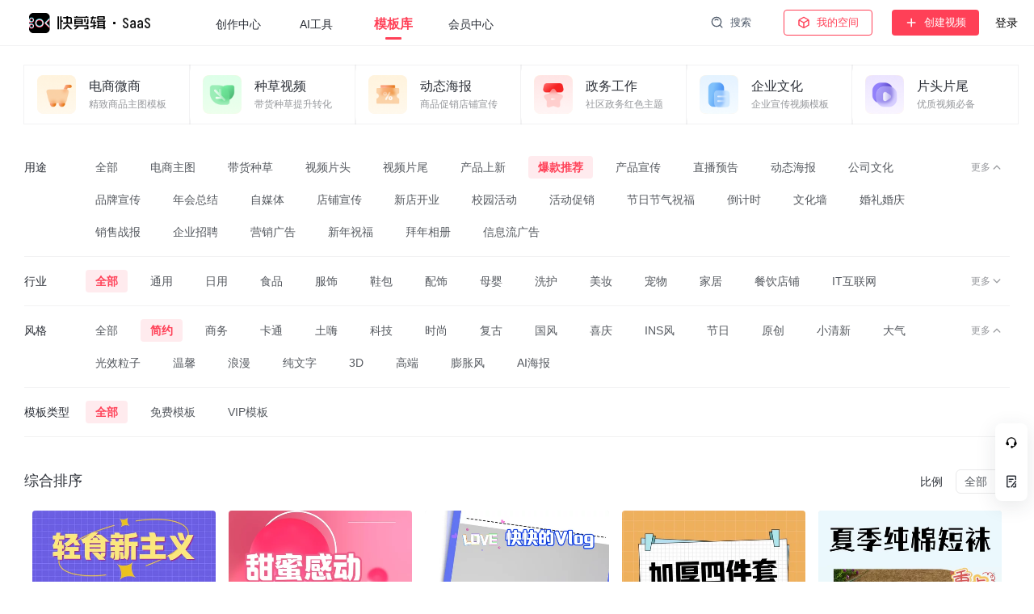

--- FILE ---
content_type: text/html; charset=UTF-8
request_url: https://www.kuaijianji.com/search/0-6-0-87-0-1-0-0-0.html
body_size: 20994
content:
<!DOCTYPE html>
<html>
<head>
<meta charset="utf-8">
<title>爆款推荐简约风格海量视频模板素材可商用-免费视频在线制作-快剪辑-快剪辑</title>
<link rel="dns-prefetch" href="//p0.qhimg.com">
<link rel="dns-prefetch" href="//p1.qhimg.com">
<link rel="dns-prefetch" href="//p2.qhimg.com">
<link rel="dns-prefetch" href="//s0.qhres2.com">
<link rel="dns-prefetch" href="//s1.qhres2.com">
<link rel="dns-prefetch" href="//s0.ssl.qhimg.com">
<link rel="dns-prefetch" href="//cdnsaas.kuai.360.cn">
<link rel="canonical" href="https://www.kuaijianji.com/search/0-6-0-87-0-1-0-0-0.html">
<meta name="keywords" content="爆款推荐视频模板，简约风格视频素材，视频模板，素材免费下载">
<meta name="description" content="快剪辑提供2468个爆款推荐简约风格视频模板，素材可用于视频剪辑，视频模板免费下载。还可以视频在线制作,视频录制,视频合成,视频导出,视频截取,支持添加视频字幕,音乐,特效,贴纸等,无强制片头片尾">
<meta name="renderer" content="webkit">
<script>var Kjj = {comm:{t0:+new Date,isMac: /macintosh|mac os x/i.test(navigator.userAgent),userInfo:null,params:{"cid":0,"bid":0,"tid":0,"pagetype":"search","q":""}},web:{}};</script>
<link rel="stylesheet" type="text/css" href="https://s0.qhres2.com/static/91a0341f4496d6e4.css"/>
 
</head>

<body>
    <script>
  document.body.dataset.logPid = 'template_gallery' || 'home';
</script>
<script src="https://s2.ssl.qhres2.com/!040e9b2b/radar-analytic-js-sdk.umd.js" crossorigin="anonymous"></script>
<script src="https://s0.qhres2.com/static/ba1e1d5a111700f7.js" crossorigin="anonymous" title="log.js"></script>
<script>
(function() {
  var report = {
    c: 'show',
    mod:'page',
    pid: 'template_gallery',
  }
  var ext = eval({"ext":0,"mod":null});
  
  if(ext) {
    for(let key in ext) {
      report[key] = ext[key];
    }
  }
  
  if(document.body.dataset.logPid === 'free' || document.body.dataset.logPid === 'template') {
    return;
  }
  // pv 打点时机改为同步
  window.KjjLog.show(report);
})();
</script>

    <script>
(function() {
        var id = Date.now().toString(36) + '-' + Math.random().toString(36).slice(2);
        document.body.setAttribute('data-sw-id', id);
    var bc = new BroadcastChannel('broadcast');
    window.broadCast = bc;

    navigator.serviceWorker.getRegistrations().then((servs) => {
        for (var serv of servs) {
            if (serv.scope === origin + '/') {
                serv.unregister();
            }
        }
    });

    
        bc.addEventListener('message', (event) => {
        if (event.data.type === 'logstatus' || event.data.type === 'guestinit') {
            if (event.data.id !== id) {
                window.location.reload();
            }
        }
    });
    })();
</script>    
  <div id="container">

    <div class="topbar ">
  <a href="/" onclick="Kjj.lib.reportClickJump('/', { c:'logo', mod: 'topbar'}, '_self');return false" class="logo" title="快剪辑 SaaS">
    <div></div>
  </a>

  <div class="tabs">
    <ul>
      <li class="">
        <a href="/" onclick="Kjj.lib.reportClickJump('/', { c:'creation_center', mod: 'topbar'},'_blank');return false">创作中心</a>
      </li>
            <li>
        <a  href="/tools" target="_blank" onclick="KjjLog.click({ c:'toolkit', mod: 'topbar'})">AI工具</a>
      </li>
            <li class="is-active" class="template-center">
        <a href="." onclick="Kjj.lib.reportClickJump('.', { c:'template_gallery', mod: 'topbar'},'_self');return false">模板库</a>
      </li>
      <li>
        <a href="/vipcenter" target="_blank" onclick="KjjLog.click({ c:'vipcenter', mod: 'topbar'})">会员中心</a>
      </li>
    </ul>
  </div>

    <div class="topbar-search">
    <div class="topbar-search__scope">
      <svg class="topbar-search__close" viewBox="0 0 40 40" xmlns="http://www.w3.org/2000/svg"><rect width="40" height="40" rx="20" fill-opacity=".1"/><rect x="14.78" y="14.36" width="16" height="2" rx="1" transform="rotate(45,14.78,14.36)"/><rect x="26.09" y="15.78" width="16" height="2" rx="1" transform="rotate(135,26.09,15.78)"/></svg>
      <form action="/search/0-6-0-87-0-1-0-0-0.html" method="get"  data-from='topbar'>
        <input name="q" class="keyword" type="text" autocomplete="off" placeholder="你想创作什么视频" value="">
        <svg class="remove-input" viewBox="0 0 24 25" xmlns="http://www.w3.org/2000/svg"><path d="m4,4.31,16,16m-16,0,16-16" style="stroke:#c9cdd4;stroke-width:3;stroke-linecap:round;stroke-linejoin:round;fill:none"/></svg>
        <button type="submit" class="search-icon" title="点击搜索">
          <svg width="24" height="25" xmlns="http://www.w3.org/2000/svg"><circle cx="11.28" cy="12.03" r="7.19" fill="none" stroke="#fff" stroke-width="2.18"/><path d="m16.06,18.06,1.67-1.67,2.43,2.43c.46.46.46,1.21,0,1.67s-1.21.46-1.67,0l-2.43-2.43z" fill="#fff"/></svg>
          搜索
        </button>
      </form>
          </div>
  </div>
  
  <div class="user">
    <div class="material">
            <button plain class="show-search"><svg width="16" height="16" fill="none" xmlns="http://www.w3.org/2000/svg"><path d="m7,12.67c3.13,0,5.67-2.54,5.67-5.67S10.13,1.33,7,1.33,1.33,3.87,1.33,7,3.87,12.67,7,12.67zm1.89-7.89C8.4,4.3,7.74,4,7,4s-1.4.3-1.89.78m5.96,6.29,2.83,2.83" stroke-width="1.33" stroke-linejoin="round" stroke-linecap="round"/></svg>搜索</button>
      
      <button plain id="myZone"><svg width="16" height="16" fill="none" xmlns="http://www.w3.org/2000/svg"><path d="m2,4.71v6.37l6,3.38M2,4.71l6,3.38M2,4.71l6-3.38,6,3.38m-6,9.75V8.08m0,6.38,6-3.38V4.71M8,8.09l6-3.38" stroke-width="1.3"/></svg>我的空间</button>

      <button normal id="createVideoBtn" data-from='topbar' onmouseenter="Kjj.lib.report.disp({mod:'material_cart',c:'display'})">
        <img src="https://s5.ssl.qhres2.com/static/bbafd26ac8e664b6.svg"><span>创建视频</span><em></em>
      </button>
      <div id="material-cart">
        <h3>已选素材(<em>0</em>)</h3>
        <ul class="material-cart__list kjj-scrollbar"></ul>
        <button normal id="cartCreateVideo" data-from='material_cart'><span>创建视频</span></button>
      </div>
    </div>
          <span id="user-login" onclick="window.Kjj.lib.report.click({mod: 'topbar',c:'login'})">登录</span>
      </div>
</div>
<!-- <script type="text/javascript" src="https://qaopen.eyun.360.cn/sdk/0.7.6/sec-sdk.min.js" defer></script> -->
<!-- <script src="https://s3.ssl.qhres2.com/static/fca50fbcb42aaa9c.js" defer class="material_upload"></script> -->

<script type="text/javascript" defer="defer" src="https://s0.qhres2.com/static/3ab2c38b55c61197.js"></script>    <div id="main">
    

<div
    class="mould__nav"
>
    <ul class="mould__nav-list">
        <li
        class="mould__nav-item "
    >
        <a
            href="/search/7-0-0-0-0-1-0-0-0.html" 
            onclick="Kjj.lib.reportClickJump('/search/7-0-0-0-0-1-0-0-0.html', { c:'电商微商', mod: 'category', pid: 'template_gallery'},'_self');return false"
        >
            <p class="mould__nav-item--img">
                <img src="https://p0.qhimg.com/t019f955ce9b0e63589.png?size=144x144" loading="lazy">
            </p>
            <p class="mould__nav-item--type">
                <span>电商微商</span>
                <span>精致商品主图模板</span>
            </p>
            <p class="mould__nav-item--check"></p>
        </a>
    </li>
        <li
        class="mould__nav-item "
    >
        <a
            href="/search/8-0-0-0-0-1-0-0-0.html" 
            onclick="Kjj.lib.reportClickJump('/search/8-0-0-0-0-1-0-0-0.html', { c:'种草视频', mod: 'category', pid: 'template_gallery'},'_self');return false"
        >
            <p class="mould__nav-item--img">
                <img src="https://p0.qhimg.com/t0134271041f5477af9.png?size=144x144" loading="lazy">
            </p>
            <p class="mould__nav-item--type">
                <span>种草视频</span>
                <span>带货种草提升转化</span>
            </p>
            <p class="mould__nav-item--check"></p>
        </a>
    </li>
        <li
        class="mould__nav-item "
    >
        <a
            href="/search/9-0-0-0-0-1-0-0-0.html" 
            onclick="Kjj.lib.reportClickJump('/search/9-0-0-0-0-1-0-0-0.html', { c:'动态海报', mod: 'category', pid: 'template_gallery'},'_self');return false"
        >
            <p class="mould__nav-item--img">
                <img src="https://p0.qhimg.com/t01305fd81d066870ad.png?size=144x144" loading="lazy">
            </p>
            <p class="mould__nav-item--type">
                <span>动态海报</span>
                <span>商品促销店铺宣传</span>
            </p>
            <p class="mould__nav-item--check"></p>
        </a>
    </li>
        <li
        class="mould__nav-item "
    >
        <a
            href="/search/10-0-0-0-0-1-0-0-0.html" 
            onclick="Kjj.lib.reportClickJump('/search/10-0-0-0-0-1-0-0-0.html', { c:'政务工作', mod: 'category', pid: 'template_gallery'},'_self');return false"
        >
            <p class="mould__nav-item--img">
                <img src="https://p5.qhimg.com/t0170881fe959890606.png?size=144x144" loading="lazy">
            </p>
            <p class="mould__nav-item--type">
                <span>政务工作</span>
                <span>社区政务红色主题</span>
            </p>
            <p class="mould__nav-item--check"></p>
        </a>
    </li>
        <li
        class="mould__nav-item "
    >
        <a
            href="/search/11-0-0-0-0-1-0-0-0.html" 
            onclick="Kjj.lib.reportClickJump('/search/11-0-0-0-0-1-0-0-0.html', { c:'企业文化', mod: 'category', pid: 'template_gallery'},'_self');return false"
        >
            <p class="mould__nav-item--img">
                <img src="https://p9.qhimg.com/t01a08d67045a06523a.png?size=144x144" loading="lazy">
            </p>
            <p class="mould__nav-item--type">
                <span>企业文化</span>
                <span>企业宣传视频模板</span>
            </p>
            <p class="mould__nav-item--check"></p>
        </a>
    </li>
        <li
        class="mould__nav-item "
    >
        <a
            href="/search/12-0-0-0-0-1-0-0-0.html" 
            onclick="Kjj.lib.reportClickJump('/search/12-0-0-0-0-1-0-0-0.html', { c:'片头片尾', mod: 'category', pid: 'template_gallery'},'_self');return false"
        >
            <p class="mould__nav-item--img">
                <img src="https://p3.qhimg.com/t0121d8cbe643110e78.png?size=144x144" loading="lazy">
            </p>
            <p class="mould__nav-item--type">
                <span>片头片尾</span>
                <span>优质视频必备</span>
            </p>
            <p class="mould__nav-item--check"></p>
        </a>
    </li>
        </ul>
</div>

<div
    class="mould__type"
>
            <div class="mould__type-list is-more">
        <h5 class="mould__type-title">用途</h5>
        <div class="mould__type-box">
            <ul class="mould__type-box-used">
                            <li
                    class=""
                >
                    <a
                        href="/search/0-0-0-87-0-1-0-0-0.html" 
                        onclick="Kjj.lib.reportClickJump('/search/0-0-0-87-0-1-0-0-0.html', { c:'全部', mod: 'filter', pid: 'template_gallery'},'_self');return false"
                    >
                        全部                    </a>
                </li>
                            <li
                    class=""
                >
                    <a
                        href="/search/0-1-0-87-0-1-0-0-0.html" 
                        onclick="Kjj.lib.reportClickJump('/search/0-1-0-87-0-1-0-0-0.html', { c:'电商主图', mod: 'filter', pid: 'template_gallery'},'_self');return false"
                    >
                        电商主图                    </a>
                </li>
                            <li
                    class=""
                >
                    <a
                        href="/search/0-2-0-87-0-1-0-0-0.html" 
                        onclick="Kjj.lib.reportClickJump('/search/0-2-0-87-0-1-0-0-0.html', { c:'带货种草', mod: 'filter', pid: 'template_gallery'},'_self');return false"
                    >
                        带货种草                    </a>
                </li>
                            <li
                    class=""
                >
                    <a
                        href="/search/0-3-0-87-0-1-0-0-0.html" 
                        onclick="Kjj.lib.reportClickJump('/search/0-3-0-87-0-1-0-0-0.html', { c:'视频片头', mod: 'filter', pid: 'template_gallery'},'_self');return false"
                    >
                        视频片头                    </a>
                </li>
                            <li
                    class=""
                >
                    <a
                        href="/search/0-4-0-87-0-1-0-0-0.html" 
                        onclick="Kjj.lib.reportClickJump('/search/0-4-0-87-0-1-0-0-0.html', { c:'视频片尾', mod: 'filter', pid: 'template_gallery'},'_self');return false"
                    >
                        视频片尾                    </a>
                </li>
                            <li
                    class=""
                >
                    <a
                        href="/search/0-5-0-87-0-1-0-0-0.html" 
                        onclick="Kjj.lib.reportClickJump('/search/0-5-0-87-0-1-0-0-0.html', { c:'产品上新', mod: 'filter', pid: 'template_gallery'},'_self');return false"
                    >
                        产品上新                    </a>
                </li>
                            <li
                    class="is-check"
                >
                    <a
                        href="/search/0-6-0-87-0-1-0-0-0.html" 
                        onclick="Kjj.lib.reportClickJump('/search/0-6-0-87-0-1-0-0-0.html', { c:'爆款推荐', mod: 'filter', pid: 'template_gallery'},'_self');return false"
                    >
                        爆款推荐                    </a>
                </li>
                            <li
                    class=""
                >
                    <a
                        href="/search/0-7-0-87-0-1-0-0-0.html" 
                        onclick="Kjj.lib.reportClickJump('/search/0-7-0-87-0-1-0-0-0.html', { c:'产品宣传', mod: 'filter', pid: 'template_gallery'},'_self');return false"
                    >
                        产品宣传                    </a>
                </li>
                            <li
                    class=""
                >
                    <a
                        href="/search/0-8-0-87-0-1-0-0-0.html" 
                        onclick="Kjj.lib.reportClickJump('/search/0-8-0-87-0-1-0-0-0.html', { c:'直播预告', mod: 'filter', pid: 'template_gallery'},'_self');return false"
                    >
                        直播预告                    </a>
                </li>
                            <li
                    class=""
                >
                    <a
                        href="/search/0-9-0-87-0-1-0-0-0.html" 
                        onclick="Kjj.lib.reportClickJump('/search/0-9-0-87-0-1-0-0-0.html', { c:'动态海报', mod: 'filter', pid: 'template_gallery'},'_self');return false"
                    >
                        动态海报                    </a>
                </li>
                            <li
                    class=""
                >
                    <a
                        href="/search/0-11-0-87-0-1-0-0-0.html" 
                        onclick="Kjj.lib.reportClickJump('/search/0-11-0-87-0-1-0-0-0.html', { c:'公司文化', mod: 'filter', pid: 'template_gallery'},'_self');return false"
                    >
                        公司文化                    </a>
                </li>
                            <li
                    class=""
                >
                    <a
                        href="/search/0-12-0-87-0-1-0-0-0.html" 
                        onclick="Kjj.lib.reportClickJump('/search/0-12-0-87-0-1-0-0-0.html', { c:'品牌宣传', mod: 'filter', pid: 'template_gallery'},'_self');return false"
                    >
                        品牌宣传                    </a>
                </li>
                            <li
                    class=""
                >
                    <a
                        href="/search/0-13-0-87-0-1-0-0-0.html" 
                        onclick="Kjj.lib.reportClickJump('/search/0-13-0-87-0-1-0-0-0.html', { c:'年会总结', mod: 'filter', pid: 'template_gallery'},'_self');return false"
                    >
                        年会总结                    </a>
                </li>
                            <li
                    class=""
                >
                    <a
                        href="/search/0-14-0-87-0-1-0-0-0.html" 
                        onclick="Kjj.lib.reportClickJump('/search/0-14-0-87-0-1-0-0-0.html', { c:'自媒体', mod: 'filter', pid: 'template_gallery'},'_self');return false"
                    >
                        自媒体                    </a>
                </li>
                            <li
                    class=""
                >
                    <a
                        href="/search/0-20-0-87-0-1-0-0-0.html" 
                        onclick="Kjj.lib.reportClickJump('/search/0-20-0-87-0-1-0-0-0.html', { c:'店铺宣传', mod: 'filter', pid: 'template_gallery'},'_self');return false"
                    >
                        店铺宣传                    </a>
                </li>
                            <li
                    class=""
                >
                    <a
                        href="/search/0-21-0-87-0-1-0-0-0.html" 
                        onclick="Kjj.lib.reportClickJump('/search/0-21-0-87-0-1-0-0-0.html', { c:'新店开业', mod: 'filter', pid: 'template_gallery'},'_self');return false"
                    >
                        新店开业                    </a>
                </li>
                            <li
                    class=""
                >
                    <a
                        href="/search/0-23-0-87-0-1-0-0-0.html" 
                        onclick="Kjj.lib.reportClickJump('/search/0-23-0-87-0-1-0-0-0.html', { c:'校园活动', mod: 'filter', pid: 'template_gallery'},'_self');return false"
                    >
                        校园活动                    </a>
                </li>
                            <li
                    class=""
                >
                    <a
                        href="/search/0-201-0-87-0-1-0-0-0.html" 
                        onclick="Kjj.lib.reportClickJump('/search/0-201-0-87-0-1-0-0-0.html', { c:'活动促销', mod: 'filter', pid: 'template_gallery'},'_self');return false"
                    >
                        活动促销                    </a>
                </li>
                            <li
                    class=""
                >
                    <a
                        href="/search/0-203-0-87-0-1-0-0-0.html" 
                        onclick="Kjj.lib.reportClickJump('/search/0-203-0-87-0-1-0-0-0.html', { c:'节日节气祝福', mod: 'filter', pid: 'template_gallery'},'_self');return false"
                    >
                        节日节气祝福                    </a>
                </li>
                            <li
                    class=""
                >
                    <a
                        href="/search/0-229-0-87-0-1-0-0-0.html" 
                        onclick="Kjj.lib.reportClickJump('/search/0-229-0-87-0-1-0-0-0.html', { c:'倒计时', mod: 'filter', pid: 'template_gallery'},'_self');return false"
                    >
                        倒计时                    </a>
                </li>
                            <li
                    class=""
                >
                    <a
                        href="/search/0-282-0-87-0-1-0-0-0.html" 
                        onclick="Kjj.lib.reportClickJump('/search/0-282-0-87-0-1-0-0-0.html', { c:'文化墙', mod: 'filter', pid: 'template_gallery'},'_self');return false"
                    >
                        文化墙                    </a>
                </li>
                            <li
                    class=""
                >
                    <a
                        href="/search/0-454-0-87-0-1-0-0-0.html" 
                        onclick="Kjj.lib.reportClickJump('/search/0-454-0-87-0-1-0-0-0.html', { c:'婚礼婚庆', mod: 'filter', pid: 'template_gallery'},'_self');return false"
                    >
                        婚礼婚庆                    </a>
                </li>
                            <li
                    class=""
                >
                    <a
                        href="/search/0-466-0-87-0-1-0-0-0.html" 
                        onclick="Kjj.lib.reportClickJump('/search/0-466-0-87-0-1-0-0-0.html', { c:'销售战报', mod: 'filter', pid: 'template_gallery'},'_self');return false"
                    >
                        销售战报                    </a>
                </li>
                            <li
                    class=""
                >
                    <a
                        href="/search/0-469-0-87-0-1-0-0-0.html" 
                        onclick="Kjj.lib.reportClickJump('/search/0-469-0-87-0-1-0-0-0.html', { c:'企业招聘', mod: 'filter', pid: 'template_gallery'},'_self');return false"
                    >
                        企业招聘                    </a>
                </li>
                            <li
                    class=""
                >
                    <a
                        href="/search/0-474-0-87-0-1-0-0-0.html" 
                        onclick="Kjj.lib.reportClickJump('/search/0-474-0-87-0-1-0-0-0.html', { c:'营销广告', mod: 'filter', pid: 'template_gallery'},'_self');return false"
                    >
                        营销广告                    </a>
                </li>
                            <li
                    class=""
                >
                    <a
                        href="/search/0-926-0-87-0-1-0-0-0.html" 
                        onclick="Kjj.lib.reportClickJump('/search/0-926-0-87-0-1-0-0-0.html', { c:'新年祝福', mod: 'filter', pid: 'template_gallery'},'_self');return false"
                    >
                        新年祝福                    </a>
                </li>
                            <li
                    class=""
                >
                    <a
                        href="/search/0-927-0-87-0-1-0-0-0.html" 
                        onclick="Kjj.lib.reportClickJump('/search/0-927-0-87-0-1-0-0-0.html', { c:'拜年相册', mod: 'filter', pid: 'template_gallery'},'_self');return false"
                    >
                        拜年相册                    </a>
                </li>
                            <li
                    class=""
                >
                    <a
                        href="/search/0-52901-0-87-0-1-0-0-0.html" 
                        onclick="Kjj.lib.reportClickJump('/search/0-52901-0-87-0-1-0-0-0.html', { c:'信息流广告', mod: 'filter', pid: 'template_gallery'},'_self');return false"
                    >
                        信息流广告                    </a>
                </li>
                        </ul>
        </div>
        <p class="mould__type-more" data-log="more">
            <span>更多</span>
            <span class="icon_more"></span>
        </p>
    </div>
    
            <div class="mould__type-list ">
        <h5 class="mould__type-title">行业</h5>
        <div class="mould__type-box">
            <ul class="mould__type-box-used">
                            <li
                    class="is-check"
                >
                    <a 
                        href="/search/0-6-0-87-0-1-0-0-0.html" 
                        onclick="Kjj.lib.reportClickJump('/search/0-6-0-87-0-1-0-0-0.html', { c:'全部', mod: 'filter', pid: 'template_gallery'},'_self');return false"
                    >
                        全部                    </a>
                </li>
                            <li
                    class=""
                >
                    <a 
                        href="/search/0-6-25-87-0-1-0-0-0.html" 
                        onclick="Kjj.lib.reportClickJump('/search/0-6-25-87-0-1-0-0-0.html', { c:'通用', mod: 'filter', pid: 'template_gallery'},'_self');return false"
                    >
                        通用                    </a>
                </li>
                            <li
                    class=""
                >
                    <a 
                        href="/search/0-6-26-87-0-1-0-0-0.html" 
                        onclick="Kjj.lib.reportClickJump('/search/0-6-26-87-0-1-0-0-0.html', { c:'日用', mod: 'filter', pid: 'template_gallery'},'_self');return false"
                    >
                        日用                    </a>
                </li>
                            <li
                    class=""
                >
                    <a 
                        href="/search/0-6-34-87-0-1-0-0-0.html" 
                        onclick="Kjj.lib.reportClickJump('/search/0-6-34-87-0-1-0-0-0.html', { c:'食品', mod: 'filter', pid: 'template_gallery'},'_self');return false"
                    >
                        食品                    </a>
                </li>
                            <li
                    class=""
                >
                    <a 
                        href="/search/0-6-43-87-0-1-0-0-0.html" 
                        onclick="Kjj.lib.reportClickJump('/search/0-6-43-87-0-1-0-0-0.html', { c:'服饰', mod: 'filter', pid: 'template_gallery'},'_self');return false"
                    >
                        服饰                    </a>
                </li>
                            <li
                    class=""
                >
                    <a 
                        href="/search/0-6-48-87-0-1-0-0-0.html" 
                        onclick="Kjj.lib.reportClickJump('/search/0-6-48-87-0-1-0-0-0.html', { c:'鞋包', mod: 'filter', pid: 'template_gallery'},'_self');return false"
                    >
                        鞋包                    </a>
                </li>
                            <li
                    class=""
                >
                    <a 
                        href="/search/0-6-50-87-0-1-0-0-0.html" 
                        onclick="Kjj.lib.reportClickJump('/search/0-6-50-87-0-1-0-0-0.html', { c:'配饰', mod: 'filter', pid: 'template_gallery'},'_self');return false"
                    >
                        配饰                    </a>
                </li>
                            <li
                    class=""
                >
                    <a 
                        href="/search/0-6-55-87-0-1-0-0-0.html" 
                        onclick="Kjj.lib.reportClickJump('/search/0-6-55-87-0-1-0-0-0.html', { c:'母婴', mod: 'filter', pid: 'template_gallery'},'_self');return false"
                    >
                        母婴                    </a>
                </li>
                            <li
                    class=""
                >
                    <a 
                        href="/search/0-6-56-87-0-1-0-0-0.html" 
                        onclick="Kjj.lib.reportClickJump('/search/0-6-56-87-0-1-0-0-0.html', { c:'洗护', mod: 'filter', pid: 'template_gallery'},'_self');return false"
                    >
                        洗护                    </a>
                </li>
                            <li
                    class=""
                >
                    <a 
                        href="/search/0-6-58-87-0-1-0-0-0.html" 
                        onclick="Kjj.lib.reportClickJump('/search/0-6-58-87-0-1-0-0-0.html', { c:'美妆', mod: 'filter', pid: 'template_gallery'},'_self');return false"
                    >
                        美妆                    </a>
                </li>
                            <li
                    class=""
                >
                    <a 
                        href="/search/0-6-61-87-0-1-0-0-0.html" 
                        onclick="Kjj.lib.reportClickJump('/search/0-6-61-87-0-1-0-0-0.html', { c:'宠物', mod: 'filter', pid: 'template_gallery'},'_self');return false"
                    >
                        宠物                    </a>
                </li>
                            <li
                    class=""
                >
                    <a 
                        href="/search/0-6-62-87-0-1-0-0-0.html" 
                        onclick="Kjj.lib.reportClickJump('/search/0-6-62-87-0-1-0-0-0.html', { c:'家居', mod: 'filter', pid: 'template_gallery'},'_self');return false"
                    >
                        家居                    </a>
                </li>
                            <li
                    class=""
                >
                    <a 
                        href="/search/0-6-69-87-0-1-0-0-0.html" 
                        onclick="Kjj.lib.reportClickJump('/search/0-6-69-87-0-1-0-0-0.html', { c:'餐饮店铺', mod: 'filter', pid: 'template_gallery'},'_self');return false"
                    >
                        餐饮店铺                    </a>
                </li>
                            <li
                    class=""
                >
                    <a 
                        href="/search/0-6-70-87-0-1-0-0-0.html" 
                        onclick="Kjj.lib.reportClickJump('/search/0-6-70-87-0-1-0-0-0.html', { c:'IT互联网', mod: 'filter', pid: 'template_gallery'},'_self');return false"
                    >
                        IT互联网                    </a>
                </li>
                            <li
                    class=""
                >
                    <a 
                        href="/search/0-6-71-87-0-1-0-0-0.html" 
                        onclick="Kjj.lib.reportClickJump('/search/0-6-71-87-0-1-0-0-0.html', { c:'运动健身', mod: 'filter', pid: 'template_gallery'},'_self');return false"
                    >
                        运动健身                    </a>
                </li>
                            <li
                    class=""
                >
                    <a 
                        href="/search/0-6-72-87-0-1-0-0-0.html" 
                        onclick="Kjj.lib.reportClickJump('/search/0-6-72-87-0-1-0-0-0.html', { c:'美容美体', mod: 'filter', pid: 'template_gallery'},'_self');return false"
                    >
                        美容美体                    </a>
                </li>
                            <li
                    class=""
                >
                    <a 
                        href="/search/0-6-74-87-0-1-0-0-0.html" 
                        onclick="Kjj.lib.reportClickJump('/search/0-6-74-87-0-1-0-0-0.html', { c:'娱乐休闲', mod: 'filter', pid: 'template_gallery'},'_self');return false"
                    >
                        娱乐休闲                    </a>
                </li>
                            <li
                    class=""
                >
                    <a 
                        href="/search/0-6-207-87-0-1-0-0-0.html" 
                        onclick="Kjj.lib.reportClickJump('/search/0-6-207-87-0-1-0-0-0.html', { c:'数码3C', mod: 'filter', pid: 'template_gallery'},'_self');return false"
                    >
                        数码3C                    </a>
                </li>
                            <li
                    class=""
                >
                    <a 
                        href="/search/0-6-467-87-0-1-0-0-0.html" 
                        onclick="Kjj.lib.reportClickJump('/search/0-6-467-87-0-1-0-0-0.html', { c:'教育培训', mod: 'filter', pid: 'template_gallery'},'_self');return false"
                    >
                        教育培训                    </a>
                </li>
                            <li
                    class=""
                >
                    <a 
                        href="/search/0-6-938-87-0-1-0-0-0.html" 
                        onclick="Kjj.lib.reportClickJump('/search/0-6-938-87-0-1-0-0-0.html', { c:'房地产', mod: 'filter', pid: 'template_gallery'},'_self');return false"
                    >
                        房地产                    </a>
                </li>
                            <li
                    class=""
                >
                    <a 
                        href="/search/0-6-939-87-0-1-0-0-0.html" 
                        onclick="Kjj.lib.reportClickJump('/search/0-6-939-87-0-1-0-0-0.html', { c:'医疗', mod: 'filter', pid: 'template_gallery'},'_self');return false"
                    >
                        医疗                    </a>
                </li>
                            <li
                    class=""
                >
                    <a 
                        href="/search/0-6-1006-87-0-1-0-0-0.html" 
                        onclick="Kjj.lib.reportClickJump('/search/0-6-1006-87-0-1-0-0-0.html', { c:'旅游业', mod: 'filter', pid: 'template_gallery'},'_self');return false"
                    >
                        旅游业                    </a>
                </li>
                            <li
                    class=""
                >
                    <a 
                        href="/search/0-6-52923-87-0-1-0-0-0.html" 
                        onclick="Kjj.lib.reportClickJump('/search/0-6-52923-87-0-1-0-0-0.html', { c:'信息流游戏', mod: 'filter', pid: 'template_gallery'},'_self');return false"
                    >
                        信息流游戏                    </a>
                </li>
                        </ul>
        </div>
        <p class="mould__type-more">
            <span>更多</span>
            <span class="icon_more"></span>
        </p>
    </div>
    
            <div class="mould__type-list is-more">
        <h5 class="mould__type-title">风格</h5>
        <div class="mould__type-box">
            <ul class="mould__type-box-used">
                            <li
                    class=""
                >
                    <a 
                        href="/search/0-6-0-0-0-1-0-0-0.html" 
                        onclick="Kjj.lib.reportClickJump('/search/0-6-0-0-0-1-0-0-0.html', { c:'全部', mod: 'filter', pid: 'template_gallery'},'_self');return false"
                    >
                        全部                    </a>
                </li>
                            <li
                    class="is-check"
                >
                    <a 
                        href="/search/0-6-0-87-0-1-0-0-0.html" 
                        onclick="Kjj.lib.reportClickJump('/search/0-6-0-87-0-1-0-0-0.html', { c:'简约', mod: 'filter', pid: 'template_gallery'},'_self');return false"
                    >
                        简约                    </a>
                </li>
                            <li
                    class=""
                >
                    <a 
                        href="/search/0-6-0-89-0-1-0-0-0.html" 
                        onclick="Kjj.lib.reportClickJump('/search/0-6-0-89-0-1-0-0-0.html', { c:'商务', mod: 'filter', pid: 'template_gallery'},'_self');return false"
                    >
                        商务                    </a>
                </li>
                            <li
                    class=""
                >
                    <a 
                        href="/search/0-6-0-90-0-1-0-0-0.html" 
                        onclick="Kjj.lib.reportClickJump('/search/0-6-0-90-0-1-0-0-0.html', { c:'卡通', mod: 'filter', pid: 'template_gallery'},'_self');return false"
                    >
                        卡通                    </a>
                </li>
                            <li
                    class=""
                >
                    <a 
                        href="/search/0-6-0-159-0-1-0-0-0.html" 
                        onclick="Kjj.lib.reportClickJump('/search/0-6-0-159-0-1-0-0-0.html', { c:'土嗨', mod: 'filter', pid: 'template_gallery'},'_self');return false"
                    >
                        土嗨                    </a>
                </li>
                            <li
                    class=""
                >
                    <a 
                        href="/search/0-6-0-160-0-1-0-0-0.html" 
                        onclick="Kjj.lib.reportClickJump('/search/0-6-0-160-0-1-0-0-0.html', { c:'科技', mod: 'filter', pid: 'template_gallery'},'_self');return false"
                    >
                        科技                    </a>
                </li>
                            <li
                    class=""
                >
                    <a 
                        href="/search/0-6-0-211-0-1-0-0-0.html" 
                        onclick="Kjj.lib.reportClickJump('/search/0-6-0-211-0-1-0-0-0.html', { c:'时尚', mod: 'filter', pid: 'template_gallery'},'_self');return false"
                    >
                        时尚                    </a>
                </li>
                            <li
                    class=""
                >
                    <a 
                        href="/search/0-6-0-212-0-1-0-0-0.html" 
                        onclick="Kjj.lib.reportClickJump('/search/0-6-0-212-0-1-0-0-0.html', { c:'复古', mod: 'filter', pid: 'template_gallery'},'_self');return false"
                    >
                        复古                    </a>
                </li>
                            <li
                    class=""
                >
                    <a 
                        href="/search/0-6-0-213-0-1-0-0-0.html" 
                        onclick="Kjj.lib.reportClickJump('/search/0-6-0-213-0-1-0-0-0.html', { c:'国风', mod: 'filter', pid: 'template_gallery'},'_self');return false"
                    >
                        国风                    </a>
                </li>
                            <li
                    class=""
                >
                    <a 
                        href="/search/0-6-0-214-0-1-0-0-0.html" 
                        onclick="Kjj.lib.reportClickJump('/search/0-6-0-214-0-1-0-0-0.html', { c:'喜庆', mod: 'filter', pid: 'template_gallery'},'_self');return false"
                    >
                        喜庆                    </a>
                </li>
                            <li
                    class=""
                >
                    <a 
                        href="/search/0-6-0-215-0-1-0-0-0.html" 
                        onclick="Kjj.lib.reportClickJump('/search/0-6-0-215-0-1-0-0-0.html', { c:'INS风', mod: 'filter', pid: 'template_gallery'},'_self');return false"
                    >
                        INS风                    </a>
                </li>
                            <li
                    class=""
                >
                    <a 
                        href="/search/0-6-0-216-0-1-0-0-0.html" 
                        onclick="Kjj.lib.reportClickJump('/search/0-6-0-216-0-1-0-0-0.html', { c:'节日', mod: 'filter', pid: 'template_gallery'},'_self');return false"
                    >
                        节日                    </a>
                </li>
                            <li
                    class=""
                >
                    <a 
                        href="/search/0-6-0-217-0-1-0-0-0.html" 
                        onclick="Kjj.lib.reportClickJump('/search/0-6-0-217-0-1-0-0-0.html', { c:'原创', mod: 'filter', pid: 'template_gallery'},'_self');return false"
                    >
                        原创                    </a>
                </li>
                            <li
                    class=""
                >
                    <a 
                        href="/search/0-6-0-243-0-1-0-0-0.html" 
                        onclick="Kjj.lib.reportClickJump('/search/0-6-0-243-0-1-0-0-0.html', { c:'小清新', mod: 'filter', pid: 'template_gallery'},'_self');return false"
                    >
                        小清新                    </a>
                </li>
                            <li
                    class=""
                >
                    <a 
                        href="/search/0-6-0-244-0-1-0-0-0.html" 
                        onclick="Kjj.lib.reportClickJump('/search/0-6-0-244-0-1-0-0-0.html', { c:'大气', mod: 'filter', pid: 'template_gallery'},'_self');return false"
                    >
                        大气                    </a>
                </li>
                            <li
                    class=""
                >
                    <a 
                        href="/search/0-6-0-312-0-1-0-0-0.html" 
                        onclick="Kjj.lib.reportClickJump('/search/0-6-0-312-0-1-0-0-0.html', { c:'光效粒子', mod: 'filter', pid: 'template_gallery'},'_self');return false"
                    >
                        光效粒子                    </a>
                </li>
                            <li
                    class=""
                >
                    <a 
                        href="/search/0-6-0-313-0-1-0-0-0.html" 
                        onclick="Kjj.lib.reportClickJump('/search/0-6-0-313-0-1-0-0-0.html', { c:'温馨', mod: 'filter', pid: 'template_gallery'},'_self');return false"
                    >
                        温馨                    </a>
                </li>
                            <li
                    class=""
                >
                    <a 
                        href="/search/0-6-0-314-0-1-0-0-0.html" 
                        onclick="Kjj.lib.reportClickJump('/search/0-6-0-314-0-1-0-0-0.html', { c:'浪漫', mod: 'filter', pid: 'template_gallery'},'_self');return false"
                    >
                        浪漫                    </a>
                </li>
                            <li
                    class=""
                >
                    <a 
                        href="/search/0-6-0-342-0-1-0-0-0.html" 
                        onclick="Kjj.lib.reportClickJump('/search/0-6-0-342-0-1-0-0-0.html', { c:'纯文字', mod: 'filter', pid: 'template_gallery'},'_self');return false"
                    >
                        纯文字                    </a>
                </li>
                            <li
                    class=""
                >
                    <a 
                        href="/search/0-6-0-52867-0-1-0-0-0.html" 
                        onclick="Kjj.lib.reportClickJump('/search/0-6-0-52867-0-1-0-0-0.html', { c:'3D', mod: 'filter', pid: 'template_gallery'},'_self');return false"
                    >
                        3D                    </a>
                </li>
                            <li
                    class=""
                >
                    <a 
                        href="/search/0-6-0-52868-0-1-0-0-0.html" 
                        onclick="Kjj.lib.reportClickJump('/search/0-6-0-52868-0-1-0-0-0.html', { c:'高端', mod: 'filter', pid: 'template_gallery'},'_self');return false"
                    >
                        高端                    </a>
                </li>
                            <li
                    class=""
                >
                    <a 
                        href="/search/0-6-0-52900-0-1-0-0-0.html" 
                        onclick="Kjj.lib.reportClickJump('/search/0-6-0-52900-0-1-0-0-0.html', { c:'膨胀风', mod: 'filter', pid: 'template_gallery'},'_self');return false"
                    >
                        膨胀风                    </a>
                </li>
                            <li
                    class=""
                >
                    <a 
                        href="/search/0-6-0-52903-0-1-0-0-0.html" 
                        onclick="Kjj.lib.reportClickJump('/search/0-6-0-52903-0-1-0-0-0.html', { c:'AI海报', mod: 'filter', pid: 'template_gallery'},'_self');return false"
                    >
                        AI海报                    </a>
                </li>
                        </ul>
        </div>
        <p class="mould__type-more">
            <span>更多</span>
            <span class="icon_more"></span>
        </p>
    </div>
    
 
    <div class="mould__type-list">
        <h5 class="mould__type-title">模板类型</h5>
        <div class="mould__type-box">
            <ul class="mould__type-box-used">
                <li
                    class="is-check"
                >
                    <a 
                        href="/search/0-6-0-87-0-1-0-0-0.html" 
                        onclick="Kjj.lib.reportClickJump('/search/0-6-0-87-0-1-0-0-0.html', { c:'全部', mod: 'filter', pid: 'template_gallery'},'_self');return false"
                    >
                        全部
                    </a>
                </li>
                <li
                    class=""
                >
                    <a 
                        href="/search/0-6-0-87-0-1-1-0-0.html" 
                        onclick="Kjj.lib.reportClickJump('/search/0-6-0-87-0-1-1-0-0.html', { c:'免费模板', mod: 'filter', pid: 'template_gallery'},'_self');return false"
                    >
                        免费模板
                    </a>
                </li>
                <li
                    class=""
                >
                    <a 
                        href="/search/0-6-0-87-0-1-2-0-0.html" 
                        onclick="Kjj.lib.reportClickJump('/search/0-6-0-87-0-1-2-0-0.html', { c:'AI海报', mod: 'filter', pid: 'template_gallery'},'_self');return false"
                    >
                        VIP模板
                    </a>
                </li>
            </ul>
        </div>
        <p class="mould__type-more">
            <span>更多</span>
            <span class="icon_more"></span>
        </p>
    </div>

</div>

<div
    class="mould__search"
>
    <div class="mould__search-type">
    <ul class="mould__search-list">
        <li class="mould__search-tag is-active">综合排序</li>
    </ul>
    </div>
    <!-- 搜索 时长 比例 -->
    <div class="mould__search-item">
    <ul class="mould__search-term">
        <li class="mould__search-term-list">
            <span>比例</span>
            <div class="select">
                                <p>
                    <span class="text">全部</span>
                    <span class="icon"></span>
                </p>
                <dl>
                                        <dd class="actived">
                        <a 
                            href="/search/0-6-0-87-0-1-0-0-0.html" 
                            onclick="Kjj.lib.reportClickJump('/search/0-6-0-87-0-1-0-0-0.html', { c:'filter_scale', mod: 'result_list', pid: 'template_gallery' ,type: '全部'},'_self');return false"
                        >
                            全部                        </a>
                    </dd>
                                        <dd class="">
                        <a 
                            href="/search/0-6-0-87-1-1-0-0-0.html" 
                            onclick="Kjj.lib.reportClickJump('/search/0-6-0-87-1-1-0-0-0.html', { c:'filter_scale', mod: 'result_list', pid: 'template_gallery' ,type: '1:1'},'_self');return false"
                        >
                            1:1                        </a>
                    </dd>
                                        <dd class="">
                        <a 
                            href="/search/0-6-0-87-2-1-0-0-0.html" 
                            onclick="Kjj.lib.reportClickJump('/search/0-6-0-87-2-1-0-0-0.html', { c:'filter_scale', mod: 'result_list', pid: 'template_gallery' ,type: '16:9'},'_self');return false"
                        >
                            16:9                        </a>
                    </dd>
                                        <dd class="">
                        <a 
                            href="/search/0-6-0-87-3-1-0-0-0.html" 
                            onclick="Kjj.lib.reportClickJump('/search/0-6-0-87-3-1-0-0-0.html', { c:'filter_scale', mod: 'result_list', pid: 'template_gallery' ,type: '9:16'},'_self');return false"
                        >
                            9:16                        </a>
                    </dd>
                                        <dd class="">
                        <a 
                            href="/search/0-6-0-87-4-1-0-0-0.html" 
                            onclick="Kjj.lib.reportClickJump('/search/0-6-0-87-4-1-0-0-0.html', { c:'filter_scale', mod: 'result_list', pid: 'template_gallery' ,type: '3:4'},'_self');return false"
                        >
                            3:4                        </a>
                    </dd>
                                    </dl>
            </div>
        </li>
    </ul>
    </div>
</div>

          <div class="mould__water">
                <ul
          class="mould__water-list"
        >
          
        <li
            class="mould__water-item"
          >
            <dl class="mould__water-item-info">
              <dd class="mould__water-item-img" data-id="36798">
                <img
                  src="https://p0.qhimg.com/dr/494__/t0174120d209a1155fd.webp"
                  loading="lazy"
                >
                <video
                  style="width: 100%;"
                  data-src="https://cdnsaas.kuai.360.cn/kjjsaas/7e668ae75a11a92aa89b8b16bf08eea6exp_36798_1p2.mp4"
                  poster="https://p0.qhimg.com/dr/494__/t0174120d209a1155fd.webp"
                  controls
                  data-from='result_list'
                  controlslist="nodownload"
                  loop
                  muted
                ></video>
                <span class="mould__water-item--duration">
                  00:19                </span>
                <span
                  class="mould__water-item--make"
                  data-id="36798"
                  data-from='result_list'
                >
                  剪同款
                </span>
              </dd>
              <dt class="mould__water-item-title">
          
                <a
                   href="/template/36798.html" target="_blank"
                   onclick="KjjLog.click({ c:'view_template',pid:'template_gallery', mod: 'result_list', type: '36798'})"
                >原创轻食餐饮美食种草推荐视频模板</a>
              </dt>
            </dl>
          </li>
            
        <li
            class="mould__water-item"
          >
            <dl class="mould__water-item-info">
              <dd class="mould__water-item-img" data-id="46477">
                <img
                  src="https://p0.qhimg.com/dr/494__/t01d0df1b0980359021.webp"
                  loading="lazy"
                >
                <video
                  style="width: 100%;"
                  data-src="https://cdnsaas.kuai.360.cn/kjjsaas/b7fb2884d40fa347e723d7edb3a151d2exp_46477_1p2.mp4"
                  poster="https://p0.qhimg.com/dr/494__/t01d0df1b0980359021.webp"
                  controls
                  data-from='result_list'
                  controlslist="nodownload"
                  loop
                  muted
                ></video>
                <span class="mould__water-item--duration">
                  00:10                </span>
                <span
                  class="mould__water-item--make"
                  data-id="46477"
                  data-from='result_list'
                >
                  剪同款
                </span>
              </dd>
              <dt class="mould__water-item-title">
          
                <a
                   href="/template/46477.html" target="_blank"
                   onclick="KjjLog.click({ c:'view_template',pid:'template_gallery', mod: 'result_list', type: '46477'})"
                >快快服饰新品上新季</a>
              </dt>
            </dl>
          </li>
            
        <li
            class="mould__water-item"
          >
            <dl class="mould__water-item-info">
              <dd class="mould__water-item-img" data-id="28825">
                <img
                  src="https://p9.qhimg.com/dr/494__/t016a0097e55362f4b2.webp?size=1920x2557"
                  loading="lazy"
                >
                <video
                  style="width: 100%;"
                  data-src="https://cdnsaas.kuai.360.cn/kjjsaas/kjj_9ff1b64ff2c8116f771df850cc49ba0a_1653996474351.mp4"
                  poster="https://p9.qhimg.com/dr/494__/t016a0097e55362f4b2.webp?size=1920x2557"
                  controls
                  data-from='result_list'
                  controlslist="nodownload"
                  loop
                  muted
                ></video>
                <span class="mould__water-item--duration">
                  00:18                </span>
                <span
                  class="mould__water-item--make"
                  data-id="28825"
                  data-from='result_list'
                >
                  剪同款
                </span>
              </dd>
              <dt class="mould__water-item-title">
          
                <a
                   href="/template/28825.html" target="_blank"
                   onclick="KjjLog.click({ c:'view_template',pid:'template_gallery', mod: 'result_list', type: '28825'})"
                >莫兰迪色简约电子杂志风通用视频模板</a>
              </dt>
            </dl>
          </li>
            
        <li
            class="mould__water-item"
          >
            <dl class="mould__water-item-info">
              <dd class="mould__water-item-img" data-id="41365">
                <img
                  src="https://p0.qhimg.com/dr/494__/t01ec1676d9bce5a09e.webp"
                  loading="lazy"
                >
                <video
                  style="width: 100%;"
                  data-src="https://cdnsaas.kuai.360.cn/kjjsaas/938527aef2d33b436569879f4aa40cf0pv_166597506741365s1p.mp4"
                  poster="https://p0.qhimg.com/dr/494__/t01ec1676d9bce5a09e.webp"
                  controls
                  data-from='result_list'
                  controlslist="nodownload"
                  loop
                  muted
                ></video>
                <span class="mould__water-item--duration">
                  00:18                </span>
                <span
                  class="mould__water-item--make"
                  data-id="41365"
                  data-from='result_list'
                >
                  剪同款
                </span>
              </dd>
              <dt class="mould__water-item-title">
          
                <a
                   href="/template/41365.html" target="_blank"
                   onclick="KjjLog.click({ c:'view_template',pid:'template_gallery', mod: 'result_list', type: '41365'})"
                >清新简约男装上新宣传</a>
              </dt>
            </dl>
          </li>
            
        <li
            class="mould__water-item"
          >
            <dl class="mould__water-item-info">
              <dd class="mould__water-item-img" data-id="36732">
                <img
                  src="https://p0.qhimg.com/dr/494__/t015535c5e699df364d.webp"
                  loading="lazy"
                >
                <video
                  style="width: 100%;"
                  data-src="https://cdnsaas.kuai.360.cn/kjjsaas/15547690812165158a3d1090d27c8496pv_165942031536732s1p.mp4"
                  poster="https://p0.qhimg.com/dr/494__/t015535c5e699df364d.webp"
                  controls
                  data-from='result_list'
                  controlslist="nodownload"
                  loop
                  muted
                ></video>
                <span class="mould__water-item--duration">
                  00:13                </span>
                <span
                  class="mould__water-item--make"
                  data-id="36732"
                  data-from='result_list'
                >
                  剪同款
                </span>
              </dd>
              <dt class="mould__water-item-title">
          
                <a
                   href="/template/36732.html" target="_blank"
                   onclick="KjjLog.click({ c:'view_template',pid:'template_gallery', mod: 'result_list', type: '36732'})"
                >蓝色时尚穿搭指南种草视频</a>
              </dt>
            </dl>
          </li>
            
        <li
            class="mould__water-item"
          >
            <dl class="mould__water-item-info">
              <dd class="mould__water-item-img" data-id="45463">
                <img
                  src="https://p0.qhimg.com/dr/494__/t0128803a76ad120da7.webp"
                  loading="lazy"
                >
                <video
                  style="width: 100%;"
                  data-src="https://cdnsaas.kuai.360.cn/kjjsaas/0dacbbb65aed5d4ee2c067a456e7c0f2exp_45463_1p2.mp4"
                  poster="https://p0.qhimg.com/dr/494__/t0128803a76ad120da7.webp"
                  controls
                  data-from='result_list'
                  controlslist="nodownload"
                  loop
                  muted
                ></video>
                <span class="mould__water-item--duration">
                  00:14                </span>
                <span
                  class="mould__water-item--make"
                  data-id="45463"
                  data-from='result_list'
                >
                  剪同款
                </span>
              </dd>
              <dt class="mould__water-item-title">
          
                <a
                   href="/template/45463.html" target="_blank"
                   onclick="KjjLog.click({ c:'view_template',pid:'template_gallery', mod: 'result_list', type: '45463'})"
                >粉色简约女装服装介绍电商种草</a>
              </dt>
            </dl>
          </li>
                  </ul>
                <ul
          class="mould__water-list"
        >
          
        <li
            class="mould__water-item"
          >
            <dl class="mould__water-item-info">
              <dd class="mould__water-item-img" data-id="38403">
                <img
                  src="https://p0.qhimg.com/dr/494__/t011cdc5f6d0560be81.webp"
                  loading="lazy"
                >
                <video
                  style="width: 100%;"
                  data-src="https://cdnsaas.kuai.360.cn/kjjsaas/f864b00821b6161b814165e2c511a3b3exp_38403_1p2.mp4"
                  poster="https://p0.qhimg.com/dr/494__/t011cdc5f6d0560be81.webp"
                  controls
                  data-from='result_list'
                  controlslist="nodownload"
                  loop
                  muted
                ></video>
                <span class="mould__water-item--duration">
                  00:15                </span>
                <span
                  class="mould__water-item--make"
                  data-id="38403"
                  data-from='result_list'
                >
                  剪同款
                </span>
              </dd>
              <dt class="mould__water-item-title">
          
                <a
                   href="/template/38403.html" target="_blank"
                   onclick="KjjLog.click({ c:'view_template',pid:'template_gallery', mod: 'result_list', type: '38403'})"
                >粉红色通用电商活动促销视频模板</a>
              </dt>
            </dl>
          </li>
            
        <li
            class="mould__water-item"
          >
            <dl class="mould__water-item-info">
              <dd class="mould__water-item-img" data-id="44247">
                <img
                  src="https://p0.qhimg.com/dr/494__/t01e373e5965d861df7.webp"
                  loading="lazy"
                >
                <video
                  style="width: 100%;"
                  data-src="https://cdnsaas.kuai.360.cn/kjjsaas/e8ddd9098005a6e7f45d1a6a42770672pv_166929417644247s1p.mp4"
                  poster="https://p0.qhimg.com/dr/494__/t01e373e5965d861df7.webp"
                  controls
                  data-from='result_list'
                  controlslist="nodownload"
                  loop
                  muted
                ></video>
                <span class="mould__water-item--duration">
                  00:10                </span>
                <span
                  class="mould__water-item--make"
                  data-id="44247"
                  data-from='result_list'
                >
                  剪同款
                </span>
              </dd>
              <dt class="mould__water-item-title">
          
                <a
                   href="/template/44247.html" target="_blank"
                   onclick="KjjLog.click({ c:'view_template',pid:'template_gallery', mod: 'result_list', type: '44247'})"
                >服装店铺上新推广宣传</a>
              </dt>
            </dl>
          </li>
            
        <li
            class="mould__water-item"
          >
            <dl class="mould__water-item-info">
              <dd class="mould__water-item-img" data-id="28948">
                <img
                  src="https://p0.qhimg.com/dr/494__/t01f37f7149aefde6a9.webp"
                  loading="lazy"
                >
                <video
                  style="width: 100%;"
                  data-src="https://cdnsaas.kuai.360.cn/kjjsaas/ef9ffa986fa98b2485fe6b57ac0c6b1bexp_28948_1p2.mp4"
                  poster="https://p0.qhimg.com/dr/494__/t01f37f7149aefde6a9.webp"
                  controls
                  data-from='result_list'
                  controlslist="nodownload"
                  loop
                  muted
                ></video>
                <span class="mould__water-item--duration">
                  00:21                </span>
                <span
                  class="mould__water-item--make"
                  data-id="28948"
                  data-from='result_list'
                >
                  剪同款
                </span>
              </dd>
              <dt class="mould__water-item-title">
          
                <a
                   href="/template/28948.html" target="_blank"
                   onclick="KjjLog.click({ c:'view_template',pid:'template_gallery', mod: 'result_list', type: '28948'})"
                >简约女装上新服装时尚潮流短视频</a>
              </dt>
            </dl>
          </li>
            
        <li
            class="mould__water-item"
          >
            <dl class="mould__water-item-info">
              <dd class="mould__water-item-img" data-id="41409">
                <img
                  src="https://p0.qhimg.com/dr/494__/t01bc1b53e07bbf65a4.webp"
                  loading="lazy"
                >
                <video
                  style="width: 100%;"
                  data-src="https://cdnsaas.kuai.360.cn/kjjsaas/874b8b4b430d2a662258ad7d9fc2e5b6exp_41409_1p2.mp4"
                  poster="https://p0.qhimg.com/dr/494__/t01bc1b53e07bbf65a4.webp"
                  controls
                  data-from='result_list'
                  controlslist="nodownload"
                  loop
                  muted
                ></video>
                <span class="mould__water-item--duration">
                  00:15                </span>
                <span
                  class="mould__water-item--make"
                  data-id="41409"
                  data-from='result_list'
                >
                  剪同款
                </span>
              </dd>
              <dt class="mould__water-item-title">
          
                <a
                   href="/template/41409.html" target="_blank"
                   onclick="KjjLog.click({ c:'view_template',pid:'template_gallery', mod: 'result_list', type: '41409'})"
                >简约时尚秋装上新活动促销</a>
              </dt>
            </dl>
          </li>
            
        <li
            class="mould__water-item"
          >
            <dl class="mould__water-item-info">
              <dd class="mould__water-item-img" data-id="38717">
                <img
                  src="https://p0.qhimg.com/dr/494__/t014964e4bc0a252d28.webp"
                  loading="lazy"
                >
                <video
                  style="width: 100%;"
                  data-src="https://cdnsaas.kuai.360.cn/kjjsaas/e42265358eb361bda37e0958c0b5c940exp_38717_1p2.mp4"
                  poster="https://p0.qhimg.com/dr/494__/t014964e4bc0a252d28.webp"
                  controls
                  data-from='result_list'
                  controlslist="nodownload"
                  loop
                  muted
                ></video>
                <span class="mould__water-item--duration">
                  00:12                </span>
                <span
                  class="mould__water-item--make"
                  data-id="38717"
                  data-from='result_list'
                >
                  剪同款
                </span>
              </dd>
              <dt class="mould__water-item-title">
          
                <a
                   href="/template/38717.html" target="_blank"
                   onclick="KjjLog.click({ c:'view_template',pid:'template_gallery', mod: 'result_list', type: '38717'})"
                >红色渐变简易通用商品主图</a>
              </dt>
            </dl>
          </li>
            
        <li
            class="mould__water-item"
          >
            <dl class="mould__water-item-info">
              <dd class="mould__water-item-img" data-id="50251">
                <img
                  src="https://p0.qhimg.com/dr/494__/t014c59cd64a7eb4431.webp"
                  loading="lazy"
                >
                <video
                  style="width: 100%;"
                  data-src="https://cdnsaas.kuai.360.cn/kjjsaas/54d22f8632eb479849f7bad14f024ce5exp_50251_1p2.mp4"
                  poster="https://p0.qhimg.com/dr/494__/t014c59cd64a7eb4431.webp"
                  controls
                  data-from='result_list'
                  controlslist="nodownload"
                  loop
                  muted
                ></video>
                <span class="mould__water-item--duration">
                  00:17                </span>
                <span
                  class="mould__water-item--make"
                  data-id="50251"
                  data-from='result_list'
                >
                  剪同款
                </span>
              </dd>
              <dt class="mould__water-item-title">
          
                <a
                   href="/template/50251.html" target="_blank"
                   onclick="KjjLog.click({ c:'view_template',pid:'template_gallery', mod: 'result_list', type: '50251'})"
                >简约卡通清新上新模板百搭</a>
              </dt>
            </dl>
          </li>
                  </ul>
                <ul
          class="mould__water-list"
        >
          
        <li
            class="mould__water-item"
          >
            <dl class="mould__water-item-info">
              <dd class="mould__water-item-img" data-id="38444">
                <img
                  src="https://p0.qhimg.com/dr/494__/t019a69c940723b3e53.webp"
                  loading="lazy"
                >
                <video
                  style="width: 100%;"
                  data-src="https://cdnsaas.kuai.360.cn/kjjsaas/d3e8129138f2c76dc6e4048281160fe0exp_38444_1p2.mp4"
                  poster="https://p0.qhimg.com/dr/494__/t019a69c940723b3e53.webp"
                  controls
                  data-from='result_list'
                  controlslist="nodownload"
                  loop
                  muted
                ></video>
                <span class="mould__water-item--duration">
                  00:23                </span>
                <span
                  class="mould__water-item--make"
                  data-id="38444"
                  data-from='result_list'
                >
                  剪同款
                </span>
              </dd>
              <dt class="mould__water-item-title">
          
                <a
                   href="/template/38444.html" target="_blank"
                   onclick="KjjLog.click({ c:'view_template',pid:'template_gallery', mod: 'result_list', type: '38444'})"
                >温馨萌宠日常vlog模板</a>
              </dt>
            </dl>
          </li>
            
        <li
            class="mould__water-item"
          >
            <dl class="mould__water-item-info">
              <dd class="mould__water-item-img" data-id="45157">
                <img
                  src="https://p0.qhimg.com/dr/494__/t0118c32215928b6585.webp"
                  loading="lazy"
                >
                <video
                  style="width: 100%;"
                  data-src="https://cdnsaas.kuai.360.cn/kjjsaas/937089bffac341dc826012e46e5bc28cpv_166988104745157s1p.mp4"
                  poster="https://p0.qhimg.com/dr/494__/t0118c32215928b6585.webp"
                  controls
                  data-from='result_list'
                  controlslist="nodownload"
                  loop
                  muted
                ></video>
                <span class="mould__water-item--duration">
                  00:07                </span>
                <span
                  class="mould__water-item--make"
                  data-id="45157"
                  data-from='result_list'
                >
                  剪同款
                </span>
              </dd>
              <dt class="mould__water-item-title">
          
                <a
                   href="/template/45157.html" target="_blank"
                   onclick="KjjLog.click({ c:'view_template',pid:'template_gallery', mod: 'result_list', type: '45157'})"
                >简约风好物推荐通用</a>
              </dt>
            </dl>
          </li>
            
        <li
            class="mould__water-item"
          >
            <dl class="mould__water-item-info">
              <dd class="mould__water-item-img" data-id="27200">
                <img
                  src="https://p3.qhimg.com/dr/494__/t01665e2425e8c0e2d5.webp?size=1512x2686"
                  loading="lazy"
                >
                <video
                  style="width: 100%;"
                  data-src="https://cdnsaas.kuai.360.cn/kjjsaas/kjj_ef53a28697f5e782b4b64a4fcd11f5ac_1653967592417.mp4"
                  poster="https://p3.qhimg.com/dr/494__/t01665e2425e8c0e2d5.webp?size=1512x2686"
                  controls
                  data-from='result_list'
                  controlslist="nodownload"
                  loop
                  muted
                ></video>
                <span class="mould__water-item--duration">
                  00:15                </span>
                <span
                  class="mould__water-item--make"
                  data-id="27200"
                  data-from='result_list'
                >
                  剪同款
                </span>
              </dd>
              <dt class="mould__water-item-title">
          
                <a
                   href="/template/27200.html" target="_blank"
                   onclick="KjjLog.click({ c:'view_template',pid:'template_gallery', mod: 'result_list', type: '27200'})"
                >简约文字边框带货种草视频模板</a>
              </dt>
            </dl>
          </li>
            
        <li
            class="mould__water-item"
          >
            <dl class="mould__water-item-info">
              <dd class="mould__water-item-img" data-id="38289">
                <img
                  src="https://p0.qhimg.com/dr/494__/t01e7343531fc61faed.webp"
                  loading="lazy"
                >
                <video
                  style="width: 100%;"
                  data-src="https://cdnsaas.kuai.360.cn/kjjsaas/5421f3705baf66aefa65dd81148aa869pv_166131433338289s1p.mp4"
                  poster="https://p0.qhimg.com/dr/494__/t01e7343531fc61faed.webp"
                  controls
                  data-from='result_list'
                  controlslist="nodownload"
                  loop
                  muted
                ></video>
                <span class="mould__water-item--duration">
                  00:18                </span>
                <span
                  class="mould__water-item--make"
                  data-id="38289"
                  data-from='result_list'
                >
                  剪同款
                </span>
              </dd>
              <dt class="mould__water-item-title">
          
                <a
                   href="/template/38289.html" target="_blank"
                   onclick="KjjLog.click({ c:'view_template',pid:'template_gallery', mod: 'result_list', type: '38289'})"
                >简约高颜值家居好物推荐种草</a>
              </dt>
            </dl>
          </li>
            
        <li
            class="mould__water-item"
          >
            <dl class="mould__water-item-info">
              <dd class="mould__water-item-img" data-id="50172">
                <img
                  src="https://p0.qhimg.com/dr/494__/t01a9fd0317981e07ea.webp"
                  loading="lazy"
                >
                <video
                  style="width: 100%;"
                  data-src="https://cdnsaas.kuai.360.cn/kjjsaas/ce6771b7c1f859f5f56119792ae868d4exp_50172_1p2.mp4"
                  poster="https://p0.qhimg.com/dr/494__/t01a9fd0317981e07ea.webp"
                  controls
                  data-from='result_list'
                  controlslist="nodownload"
                  loop
                  muted
                ></video>
                <span class="mould__water-item--duration">
                  00:21                </span>
                <span
                  class="mould__water-item--make"
                  data-id="50172"
                  data-from='result_list'
                >
                  剪同款
                </span>
              </dd>
              <dt class="mould__water-item-title">
          
                <a
                   href="/template/50172.html" target="_blank"
                   onclick="KjjLog.click({ c:'view_template',pid:'template_gallery', mod: 'result_list', type: '50172'})"
                >情人节营销</a>
              </dt>
            </dl>
          </li>
                  </ul>
                <ul
          class="mould__water-list"
        >
          
        <li
            class="mould__water-item"
          >
            <dl class="mould__water-item-info">
              <dd class="mould__water-item-img" data-id="40950">
                <img
                  src="https://p0.qhimg.com/dr/494__/t0182802acd57b34cd2.webp"
                  loading="lazy"
                >
                <video
                  style="width: 100%;"
                  data-src="https://cdnsaas.kuai.360.cn/kjjsaas/cf7f6cc57b88abf9a02604d1627efe8bpv_166529940540950s1p.mp4"
                  poster="https://p0.qhimg.com/dr/494__/t0182802acd57b34cd2.webp"
                  controls
                  data-from='result_list'
                  controlslist="nodownload"
                  loop
                  muted
                ></video>
                <span class="mould__water-item--duration">
                  00:12                </span>
                <span
                  class="mould__water-item--make"
                  data-id="40950"
                  data-from='result_list'
                >
                  剪同款
                </span>
              </dd>
              <dt class="mould__water-item-title">
          
                <a
                   href="/template/40950.html" target="_blank"
                   onclick="KjjLog.click({ c:'view_template',pid:'template_gallery', mod: 'result_list', type: '40950'})"
                >橙色线性描边风格加厚保暖四件套产品展示模板</a>
              </dt>
            </dl>
          </li>
            
        <li
            class="mould__water-item"
          >
            <dl class="mould__water-item-info">
              <dd class="mould__water-item-img" data-id="45317">
                <img
                  src="https://p0.qhimg.com/dr/494__/t01e858c52f91382be6.webp"
                  loading="lazy"
                >
                <video
                  style="width: 100%;"
                  data-src="https://cdnsaas.kuai.360.cn/kjjsaas/4ddc45a9de1065695a90e87be37471c0exp_45317_1p2.mp4"
                  poster="https://p0.qhimg.com/dr/494__/t01e858c52f91382be6.webp"
                  controls
                  data-from='result_list'
                  controlslist="nodownload"
                  loop
                  muted
                ></video>
                <span class="mould__water-item--duration">
                  00:14                </span>
                <span
                  class="mould__water-item--make"
                  data-id="45317"
                  data-from='result_list'
                >
                  剪同款
                </span>
              </dd>
              <dt class="mould__water-item-title">
          
                <a
                   href="/template/45317.html" target="_blank"
                   onclick="KjjLog.click({ c:'view_template',pid:'template_gallery', mod: 'result_list', type: '45317'})"
                >新品上新产品定制产品宣传</a>
              </dt>
            </dl>
          </li>
            
        <li
            class="mould__water-item"
          >
            <dl class="mould__water-item-info">
              <dd class="mould__water-item-img" data-id="50369">
                <img
                  src="https://p0.qhimg.com/dr/494__/t01fb17a2461109cb27.webp"
                  loading="lazy"
                >
                <video
                  style="width: 100%;"
                  data-src="https://cdnsaas.kuai.360.cn/kjjsaas/92ea5226697e11080aa2840404cbf81eexp_50369_1p2.mp4"
                  poster="https://p0.qhimg.com/dr/494__/t01fb17a2461109cb27.webp"
                  controls
                  data-from='result_list'
                  controlslist="nodownload"
                  loop
                  muted
                ></video>
                <span class="mould__water-item--duration">
                  00:12                </span>
                <span
                  class="mould__water-item--make"
                  data-id="50369"
                  data-from='result_list'
                >
                  剪同款
                </span>
              </dd>
              <dt class="mould__water-item-title">
          
                <a
                   href="/template/50369.html" target="_blank"
                   onclick="KjjLog.click({ c:'view_template',pid:'template_gallery', mod: 'result_list', type: '50369'})"
                >宠物服装春日上新预售直播预告</a>
              </dt>
            </dl>
          </li>
            
        <li
            class="mould__water-item"
          >
            <dl class="mould__water-item-info">
              <dd class="mould__water-item-img" data-id="39265">
                <img
                  src="https://p0.qhimg.com/dr/494__/t01e6684ff28e997850.webp"
                  loading="lazy"
                >
                <video
                  style="width: 100%;"
                  data-src="https://cdnsaas.kuai.360.cn/kjjsaas/c1de6a38b02d9b0e2014dfdf0c2eb56dexp_39265_1p2.mp4"
                  poster="https://p0.qhimg.com/dr/494__/t01e6684ff28e997850.webp"
                  controls
                  data-from='result_list'
                  controlslist="nodownload"
                  loop
                  muted
                ></video>
                <span class="mould__water-item--duration">
                  00:08                </span>
                <span
                  class="mould__water-item--make"
                  data-id="39265"
                  data-from='result_list'
                >
                  剪同款
                </span>
              </dd>
              <dt class="mould__water-item-title">
          
                <a
                   href="/template/39265.html" target="_blank"
                   onclick="KjjLog.click({ c:'view_template',pid:'template_gallery', mod: 'result_list', type: '39265'})"
                >通用时尚大片感视频模板</a>
              </dt>
            </dl>
          </li>
            
        <li
            class="mould__water-item"
          >
            <dl class="mould__water-item-info">
              <dd class="mould__water-item-img" data-id="37645">
                <img
                  src="https://p0.qhimg.com/dr/494__/t0126caec5b4db89f70.webp"
                  loading="lazy"
                >
                <video
                  style="width: 100%;"
                  data-src="https://cdnsaas.kuai.360.cn/kjjsaas/68ea697919919743f328de35fd19b04dpv_166056067437645s1p.mp4"
                  poster="https://p0.qhimg.com/dr/494__/t0126caec5b4db89f70.webp"
                  controls
                  data-from='result_list'
                  controlslist="nodownload"
                  loop
                  muted
                ></video>
                <span class="mould__water-item--duration">
                  00:10                </span>
                <span
                  class="mould__water-item--make"
                  data-id="37645"
                  data-from='result_list'
                >
                  剪同款
                </span>
              </dd>
              <dt class="mould__water-item-title">
          
                <a
                   href="/template/37645.html" target="_blank"
                   onclick="KjjLog.click({ c:'view_template',pid:'template_gallery', mod: 'result_list', type: '37645'})"
                >简约生活产品推荐介绍通用横版视频模板</a>
              </dt>
            </dl>
          </li>
            
        <li
            class="mould__water-item"
          >
            <dl class="mould__water-item-info">
              <dd class="mould__water-item-img" data-id="36387">
                <img
                  src="https://p0.qhimg.com/dr/494__/t01eff368c3f5f0373f.webp"
                  loading="lazy"
                >
                <video
                  style="width: 100%;"
                  data-src="https://cdnsaas.kuai.360.cn/kjjsaas/f6cc9e8a986b90f02bce4396ffa09913pv_165907722536387s1p.mp4"
                  poster="https://p0.qhimg.com/dr/494__/t01eff368c3f5f0373f.webp"
                  controls
                  data-from='result_list'
                  controlslist="nodownload"
                  loop
                  muted
                ></video>
                <span class="mould__water-item--duration">
                  00:23                </span>
                <span
                  class="mould__water-item--make"
                  data-id="36387"
                  data-from='result_list'
                >
                  剪同款
                </span>
              </dd>
              <dt class="mould__water-item-title">
          
                <a
                   href="/template/36387.html" target="_blank"
                   onclick="KjjLog.click({ c:'view_template',pid:'template_gallery', mod: 'result_list', type: '36387'})"
                >简约花朵巧克力蛋糕甜品种草</a>
              </dt>
            </dl>
          </li>
            
        <li
            class="mould__water-item"
          >
            <dl class="mould__water-item-info">
              <dd class="mould__water-item-img" data-id="50434">
                <img
                  src="https://p0.qhimg.com/dr/494__/t01e13ba6473a9f1c62.webp"
                  loading="lazy"
                >
                <video
                  style="width: 100%;"
                  data-src="https://cdnsaas.kuai.360.cn/kjjsaas/ac63ecc6419544f4db7d546161587052exp_50434_1p2.mp4"
                  poster="https://p0.qhimg.com/dr/494__/t01e13ba6473a9f1c62.webp"
                  controls
                  data-from='result_list'
                  controlslist="nodownload"
                  loop
                  muted
                ></video>
                <span class="mould__water-item--duration">
                  00:12                </span>
                <span
                  class="mould__water-item--make"
                  data-id="50434"
                  data-from='result_list'
                >
                  剪同款
                </span>
              </dd>
              <dt class="mould__water-item-title">
          
                <a
                   href="/template/50434.html" target="_blank"
                   onclick="KjjLog.click({ c:'view_template',pid:'template_gallery', mod: 'result_list', type: '50434'})"
                >情人节春季上新宣传推广种草视频</a>
              </dt>
            </dl>
          </li>
                  </ul>
                <ul
          class="mould__water-list"
        >
          
        <li
            class="mould__water-item"
          >
            <dl class="mould__water-item-info">
              <dd class="mould__water-item-img" data-id="38313">
                <img
                  src="https://p0.qhimg.com/dr/494__/t0115410fbe029030b2.webp"
                  loading="lazy"
                >
                <video
                  style="width: 100%;"
                  data-src="https://cdnsaas.kuai.360.cn/kjjsaas/b75662ff88a4a62a895e2d34dfd0e569pv_166132267138313s1p.mp4"
                  poster="https://p0.qhimg.com/dr/494__/t0115410fbe029030b2.webp"
                  controls
                  data-from='result_list'
                  controlslist="nodownload"
                  loop
                  muted
                ></video>
                <span class="mould__water-item--duration">
                  00:14                </span>
                <span
                  class="mould__water-item--make"
                  data-id="38313"
                  data-from='result_list'
                >
                  剪同款
                </span>
              </dd>
              <dt class="mould__water-item-title">
          
                <a
                   href="/template/38313.html" target="_blank"
                   onclick="KjjLog.click({ c:'view_template',pid:'template_gallery', mod: 'result_list', type: '38313'})"
                >服饰种草袜子产品介绍模板</a>
              </dt>
            </dl>
          </li>
            
        <li
            class="mould__water-item"
          >
            <dl class="mould__water-item-info">
              <dd class="mould__water-item-img" data-id="109705">
                <img
                  src="https://p0.qhimg.com/dr/494__/t01d33cf09e884c87de.webp"
                  loading="lazy"
                >
                <video
                  style="width: 100%;"
                  data-src="https://cdnsaas.kuai.360.cn/kjjsaas/5da519f686326756c37f78bfcf82ec90exp_109705_1p2.mp4"
                  poster="https://p0.qhimg.com/dr/494__/t01d33cf09e884c87de.webp"
                  controls
                  data-from='result_list'
                  controlslist="nodownload"
                  loop
                  muted
                ></video>
                <span class="mould__water-item--duration">
                  00:18                </span>
                <span
                  class="mould__water-item--make"
                  data-id="109705"
                  data-from='result_list'
                >
                  剪同款
                </span>
              </dd>
              <dt class="mould__water-item-title">
          
                <a
                   href="/template/109705.html" target="_blank"
                   onclick="KjjLog.click({ c:'view_template',pid:'template_gallery', mod: 'result_list', type: '109705'})"
                >相册春游儿童成长记录推广</a>
              </dt>
            </dl>
          </li>
            
        <li
            class="mould__water-item"
          >
            <dl class="mould__water-item-info">
              <dd class="mould__water-item-img" data-id="27655">
                <img
                  src="https://p0.qhimg.com/dr/494__/t0185bb9f55e280c769.webp"
                  loading="lazy"
                >
                <video
                  style="width: 100%;"
                  data-src="https://cdnsaas.kuai.360.cn/kjjsaas/a5447fd685eeeb396121bb51f605b981pv_165241812727655s1p.mp4"
                  poster="https://p0.qhimg.com/dr/494__/t0185bb9f55e280c769.webp"
                  controls
                  data-from='result_list'
                  controlslist="nodownload"
                  loop
                  muted
                ></video>
                <span class="mould__water-item--duration">
                  00:15                </span>
                <span
                  class="mould__water-item--make"
                  data-id="27655"
                  data-from='result_list'
                >
                  剪同款
                </span>
              </dd>
              <dt class="mould__water-item-title">
          
                <a
                   href="/template/27655.html" target="_blank"
                   onclick="KjjLog.click({ c:'view_template',pid:'template_gallery', mod: 'result_list', type: '27655'})"
                >爆款种草暖色系珠宝饰品推荐</a>
              </dt>
            </dl>
          </li>
            
        <li
            class="mould__water-item"
          >
            <dl class="mould__water-item-info">
              <dd class="mould__water-item-img" data-id="41216">
                <img
                  src="https://p0.qhimg.com/dr/494__/t01e7f67723cf99d3f5.webp"
                  loading="lazy"
                >
                <video
                  style="width: 100%;"
                  data-src="https://cdnsaas.kuai.360.cn/kjjsaas/b4a2d301ddc8a3e8c500551900bdffd4exp_41216_1p2.mp4"
                  poster="https://p0.qhimg.com/dr/494__/t01e7f67723cf99d3f5.webp"
                  controls
                  data-from='result_list'
                  controlslist="nodownload"
                  loop
                  muted
                ></video>
                <span class="mould__water-item--duration">
                  00:10                </span>
                <span
                  class="mould__water-item--make"
                  data-id="41216"
                  data-from='result_list'
                >
                  剪同款
                </span>
              </dd>
              <dt class="mould__water-item-title">
          
                <a
                   href="/template/41216.html" target="_blank"
                   onclick="KjjLog.click({ c:'view_template',pid:'template_gallery', mod: 'result_list', type: '41216'})"
                >可爱简约日常穿搭模板</a>
              </dt>
            </dl>
          </li>
            
        <li
            class="mould__water-item"
          >
            <dl class="mould__water-item-info">
              <dd class="mould__water-item-img" data-id="36318">
                <img
                  src="https://p0.qhimg.com/dr/494__/t01d9a8e02a723e26c6.webp"
                  loading="lazy"
                >
                <video
                  style="width: 100%;"
                  data-src="https://cdnsaas.kuai.360.cn/kjjsaas/c51574a0adb75f2de2ad338ce55a4d8fpv_165899846236318s1p.mp4"
                  poster="https://p0.qhimg.com/dr/494__/t01d9a8e02a723e26c6.webp"
                  controls
                  data-from='result_list'
                  controlslist="nodownload"
                  loop
                  muted
                ></video>
                <span class="mould__water-item--duration">
                  00:12                </span>
                <span
                  class="mould__water-item--make"
                  data-id="36318"
                  data-from='result_list'
                >
                  剪同款
                </span>
              </dd>
              <dt class="mould__water-item-title">
          
                <a
                   href="/template/36318.html" target="_blank"
                   onclick="KjjLog.click({ c:'view_template',pid:'template_gallery', mod: 'result_list', type: '36318'})"
                >原创夏日雨具雨伞雨衣种草产品介绍模板</a>
              </dt>
            </dl>
          </li>
            
        <li
            class="mould__water-item"
          >
            <dl class="mould__water-item-info">
              <dd class="mould__water-item-img" data-id="50287">
                <img
                  src="https://p0.qhimg.com/dr/494__/t018ceec2b469fda41e.webp"
                  loading="lazy"
                >
                <video
                  style="width: 100%;"
                  data-src="https://cdnsaas.kuai.360.cn/kjjsaas/e865e34e39227944864fd3e4ffdf78daexp_50287_1p2.mp4"
                  poster="https://p0.qhimg.com/dr/494__/t018ceec2b469fda41e.webp"
                  controls
                  data-from='result_list'
                  controlslist="nodownload"
                  loop
                  muted
                ></video>
                <span class="mould__water-item--duration">
                  00:20                </span>
                <span
                  class="mould__water-item--make"
                  data-id="50287"
                  data-from='result_list'
                >
                  剪同款
                </span>
              </dd>
              <dt class="mould__water-item-title">
          
                <a
                   href="/template/50287.html" target="_blank"
                   onclick="KjjLog.click({ c:'view_template',pid:'template_gallery', mod: 'result_list', type: '50287'})"
                >开业特惠宣传种草</a>
              </dt>
            </dl>
          </li>
                  </ul>
              </div>
            <div id="page">
        <ul><li><span>1</span></li><li><a class="bottom-page" href="javascript:;" data-url="/search/0-6-0-87-0-2-0-0-0.html">2</a></li><li><a class="bottom-page" href="javascript:;" data-url="/search/0-6-0-87-0-3-0-0-0.html">3</a></li><li><a class="bottom-page" href="javascript:;" data-url="/search/0-6-0-87-0-4-0-0-0.html">4</a></li><li><a class="bottom-page" href="javascript:;" data-url="/search/0-6-0-87-0-5-0-0-0.html">5</a></li><li><a class="bottom-page" href="javascript:;" data-url="/search/0-6-0-87-0-6-0-0-0.html">6</a></li><li><a class="bottom-page" href="javascript:;" data-url="/search/0-6-0-87-0-7-0-0-0.html">7</a></li><li><a class="bottom-page" href="javascript:;" data-url="/search/0-6-0-87-0-8-0-0-0.html">8</a></li><li><a class="bottom-page" href="javascript:;" data-url="/search/0-6-0-87-0-9-0-0-0.html">9</a></li><li><a class="bottom-page" href="javascript:;" data-url="/search/0-6-0-87-0-10-0-0-0.html">10</a></li><li class="next_page"><a class="bottom-page" href="javascript:;" data-url="/search/0-6-0-87-0-2-0-0-0.html">下一页</a></li></ul><script> 
        function a0pageNext0a3bcdeF(url){ Kjj.lib.reportClickJump(url, { c:'turn_page', mod: 'result_list'},'_self'); } 
        function isSafeUrl(url) {
            if (!url || typeof url !== 'string') return false;
            // 禁止 javascript:, data:, vbscript:
            if (/^\s*(javascript|data|vbscript):/i.test(url)) return false;
            // 允许本站相对路径
            if (/^\//.test(url)) return true;
            try {
                const u = new URL(url, location.origin);
                const allowedHosts = ['test.kuaijianji.com', 'kuaijianji.com', 'www.kuaijianji.com'];
                return ['http:', 'https:'].includes(u.protocol) && allowedHosts.includes(u.hostname);
            } catch (e) {
                return false;
            }
        }
        document.addEventListener('click', function(e) {
            const a = e.target.closest('.bottom-page'); // 找到最近的分页链接
            if (!a) return;
            e.preventDefault();
            const url = a.dataset.url; // 从 data-url 读取
            if (!isSafeUrl(url)) return; // 校验 URL 安全性
            a0pageNext0a3bcdeF(url); // 调用原来的跳转函数
        });
        </script>      </div>
              </div>
    <div class="fixed_bar">
  <ul class="holder">
    <li class="backtop">
      <div class="holder">
        <svg width="16" height="16" xmlns="http://www.w3.org/2000/svg" viewBox="0 0 24 25">
          <g fill="none" fill-rule="evenodd">
              <g transform="translate(-398.000000, -153.000000)">
                  <g transform="translate(398.000000, 153.310670)">
                      <polyline stroke-width="2" stroke-linecap="round" stroke-linejoin="round" points="18 9 12 15 6 9"></polyline>
                  </g>
              </g>
          </g>
        </svg>
        <div class="tip">返回顶部</div>
      </div>
    </li>
        <li class="kefu fill-icon">
      <a class="holder" href="https://faq.bbs.360.cn/#/question/809?channelid=60">
        <svg t="1750664740851" class="icon" viewBox="0 0 1024 1024" version="1.1" xmlns="http://www.w3.org/2000/svg" p-id="5662" width="16" height="16"><path d="M884.165 451.494c-2.494-203.504-168.046-367.753-372.161-367.753s-369.666 164.249-372.165 367.753c-34.163 27.314-56.096 69.25-56.096 116.37 0 82.254 66.697 148.969 148.96 148.969 35.899 0 68.818-12.726 94.534-33.857l-70.18-261.923c-7.949-1.294-16.045-2.155-24.353-2.155-5.474 0-10.855 0.339-16.183 0.926 17.954-147.35 143.268-261.601 295.488-261.601 152.199 0 277.532 114.25 295.481 261.601-5.306-0.583-10.705-0.926-16.18-0.926-8.305 0-16.421 0.863-24.375 2.155l-70.159 261.801c19.847 16.295 43.981 27.559 70.459 31.868-35.138 37.751-79.825 66.511-130.378 82.068l-6.164 6.156c-15.77-28.99-46.122-48.892-81.442-48.892-51.427 0-93.102 41.674-93.102 93.118 0 51.431 41.673 93.104 93.102 93.104 42.211 0 77.419-28.27 88.852-66.758 102.752-25.189 188.829-92.829 238.272-183.482 38.595-26.917 63.899-71.562 63.899-122.175-0.002-47.108-21.955-89.058-56.102-116.371z"  p-id="5663"></path></svg>
        <div class="tip">客服中心</div>
      </a>
    </li>
        <li class="feedback notop">
      <div class="holder">
        <svg width="20" height="16" xmlns="http://www.w3.org/2000/svg" viewBox="0 0 16 16" fill="none">
          <path d="M13.3333 11V14C13.3333 14.3682 13.0349 14.6667 12.6667 14.6667H10.5" stroke-width="1.5" stroke-linecap="round" stroke-linejoin="round"></path>
          <path d="M13.3333 5.3335V2.00016C13.3333 1.63197 13.0348 1.3335 12.6666 1.3335H3.33329C2.9651 1.3335 2.66663 1.63197 2.66663 2.00016V14.0002C2.66663 14.3684 2.9651 14.6668 3.33329 14.6668H5.33329" stroke-width="1.5" stroke-linecap="round" stroke-linejoin="round"></path>
          <path d="M5.33337 5.3335H10" stroke-width="1.5" stroke-linecap="round"></path>
          <path d="M7.66663 14.6665L13.3333 7.6665" stroke-width="1.5" stroke-linecap="round"></path>
          <path d="M5.33337 8H8.00004" stroke-width="1.5" stroke-linecap="round"></path>
        </svg>
        <div class="tip">问题反馈</div>
      </div>
    </li>
  </ul>
</div>

<div class="footer" data-log-mod="bottomlinks">
  <div class="products">
    <a href="/" class="logo"></a>
    <a href="javascript:;" title="IOS端下载"><img class="qrcode" src="https://p2.ssl.qhimg.com/t01860ced1ead35dcea.png" crossorigin>
    <svg class="ios-icon" width="28" height="28" viewBox="0 0 28 28" fill="none" xmlns="http://www.w3.org/2000/svg">
      <g id="apple-13 (1)">
        <path id="Vector" d="M20.3041 13.0364C20.2942 11.2071 21.1216 9.82644 22.7964 8.80962C21.8593 7.46881 20.4437 6.73112 18.5746 6.58657C16.8051 6.447 14.8711 7.61834 14.1633 7.61834C13.4157 7.61834 11.701 6.63641 10.3552 6.63641C7.57393 6.68127 4.61816 8.85448 4.61816 13.2757C4.61816 14.5816 4.85742 15.9307 5.33592 17.323C5.97393 19.1523 8.27673 23.6383 10.6792 23.5635C11.9353 23.5336 12.8225 22.6713 14.4574 22.6713C16.0425 22.6713 16.8649 23.5635 18.2655 23.5635C20.6879 23.5286 22.7714 19.4514 23.3795 17.6171C20.1297 16.0869 20.3041 13.1311 20.3041 13.0364ZM17.483 4.85199C18.8437 3.23704 18.7191 1.76663 18.6792 1.23828C17.478 1.30806 16.0873 2.05573 15.2948 2.97785C14.4225 3.96476 13.9091 5.18594 14.0188 6.56165C15.3197 6.66133 16.506 5.99342 17.483 4.85199Z" fill="#86909C"/>
      </g>
    </svg>
    IOS端下载</a>
    <a href="javascript:;" title="Android端下载"><img class="qrcode"  src="https://p2.ssl.qhimg.com/t01860ced1ead35dcea.png" crossorigin>
    <svg  class="android-icon" width="28" height="28" viewBox="0 0 28 28" fill="none" xmlns="http://www.w3.org/2000/svg">
    <g id="apple-13 (1)">
    <path fill-rule="evenodd" clip-rule="evenodd" d="M7.40092 1.48209C7.47982 1.43654 7.58071 1.46357 7.62626 1.54247L8.91229 3.77005C10.026 2.76433 11.5305 2.08807 13.2137 1.92573H14.7876C16.4711 2.08813 17.9757 2.76455 19.0894 3.77041L20.3757 1.54247C20.4213 1.46357 20.5222 1.43654 20.6011 1.48209C20.68 1.52764 20.707 1.62853 20.6614 1.70742L19.3353 4.00426C20.3941 5.06438 21.0418 6.44326 21.0628 7.95346H6.93855C6.95959 6.44303 7.60736 5.06402 8.66634 4.00387L7.34054 1.70742C7.29499 1.62852 7.32202 1.52764 7.40092 1.48209ZM6.88281 8.80117C6.88281 8.74047 6.88732 8.68042 6.89249 8.62104H21.1108C21.1158 8.6802 21.118 8.74047 21.118 8.80117V18.9798C21.118 20.0743 20.2516 20.9563 19.1758 20.9563H19.0996V24.9834C19.0996 25.8483 18.3984 26.5493 17.5335 26.5493C16.6687 26.5493 15.9675 25.8483 15.9675 24.9834V20.9563H12.0344V24.9873C12.0344 25.8522 11.3333 26.5533 10.4683 26.5533C9.60352 26.5533 8.90234 25.8522 8.90234 24.9873V20.9563H8.8249C7.74927 20.9563 6.88281 20.0744 6.88281 18.9798V8.80117ZM4.36688 9.52792C5.23169 9.52792 5.93287 10.2291 5.93287 11.094V17.8121C5.93287 18.6771 5.23169 19.3782 4.36688 19.3782C3.50196 19.3782 2.80078 18.6771 2.80078 17.8123V11.0941C2.80067 10.2292 3.50185 9.52792 4.36688 9.52792ZM23.6348 9.52792C24.4996 9.52792 25.2008 10.2291 25.2008 11.094V17.8121C25.2008 18.6771 24.4996 19.3782 23.6348 19.3782C22.7699 19.3782 22.0687 18.6771 22.0687 17.8123V11.0941C22.0687 10.2292 22.7699 9.52792 23.6348 9.52792ZM11.8968 5.15287C11.8981 5.5899 11.5364 5.94522 11.0888 5.94643C10.6415 5.94753 10.2777 5.5943 10.2764 5.15727V5.15287C10.2752 4.71574 10.6369 4.36053 11.0843 4.35932C11.5317 4.35811 11.8955 4.71123 11.8968 5.14847V5.15287ZM17.9448 5.15287C17.9461 5.5899 17.5844 5.94522 17.1368 5.94643C16.6894 5.94753 16.3257 5.5943 16.3243 5.15727V5.15287C16.3231 4.71574 16.6848 4.36053 17.1323 4.35932C17.5797 4.35811 17.9434 4.71123 17.9448 5.14847V5.15287Z" fill="#86909C"/>
    </g>
    </svg>

    Android端下载</a>
    <a target="_blank" href="https://down.360safe.com/se/QuickMediaEditor_domain.exe" title="快剪辑电脑版（64位）">
    <svg  class="pc-icon" width="28" height="28" viewBox="0 0 28 28" fill="none" xmlns="http://www.w3.org/2000/svg">
    <g id="apple-13 (1)">
    <path fill-rule="evenodd" clip-rule="evenodd" d="M4.0835 4.08366C3.76133 4.08366 3.50016 4.34483 3.50016 4.66699V14.1564C3.67176 14.0571 3.871 14.0003 4.0835 14.0003H23.9168C24.1293 14.0003 24.3286 14.0571 24.5002 14.1564V4.66699C24.5002 4.34482 24.239 4.08366 23.9168 4.08366H4.0835ZM2.3335 4.66699C2.3335 3.70049 3.117 2.91699 4.0835 2.91699H23.9168C24.8834 2.91699 25.6668 3.7005 25.6668 4.66699V18.667C25.6668 19.6335 24.8833 20.417 23.9168 20.417H18.924L20.3787 24.2962C20.4459 24.4753 20.421 24.676 20.312 24.8332C20.203 24.9905 20.0238 25.0843 19.8325 25.0843H8.16585C7.97453 25.0843 7.79537 24.9905 7.6864 24.8332C7.57742 24.676 7.55248 24.4753 7.61966 24.2962L9.07435 20.417H4.0835C3.117 20.417 2.3335 19.6335 2.3335 18.667V4.66699ZM10.3203 20.417L9.0076 23.9176H18.9908L17.678 20.417H10.3203ZM13.1976 6.54482C13.4491 6.74607 13.4899 7.11316 13.2887 7.36473L10.9553 10.2814C10.7541 10.533 10.387 10.5738 10.1354 10.3725C9.88386 10.1712 9.84307 9.80416 10.0443 9.55259L12.3777 6.63592C12.5789 6.38435 12.946 6.34356 13.1976 6.54482ZM16.8005 8.51634C16.9938 8.25861 16.9416 7.89297 16.6838 7.69967C16.4261 7.50637 16.0605 7.55861 15.8672 7.81634L14.1172 10.1497C13.9239 10.4074 13.9761 10.773 14.2338 10.9663C14.4916 11.1596 14.8572 11.1074 15.0505 10.8497L16.8005 8.51634ZM15.1662 16.917C15.1662 17.5613 14.6438 18.0837 13.9995 18.0837C13.3552 18.0837 12.8328 17.5613 12.8328 16.917C12.8328 16.2727 13.3552 15.7503 13.9995 15.7503C14.6438 15.7503 15.1662 16.2727 15.1662 16.917Z" fill="#86909C"/>
    </g>
    </svg>
    PC端下载</a>
  </div>
  <hr/>
  <p>
    <a href="/help/about" target="_balnk">关于我们</a>
    &nbsp;|&nbsp;
    <a href="/help/about" target="_balnk">联系方式</a>
    &nbsp;|&nbsp;
    <a href="/help/user" target="_balnk" rel="nofollow">用户服务协议</a>
    &nbsp;|&nbsp;
    <a href="/help/privacy" target="_balnk" rel="nofollow">隐私政策</a>
  </p>
  <p>
    Copyright © 2026 快剪辑SaaS版 - 北京奇元科技有限公司 - <a href="https://beian.miit.gov.cn/" target="_blank">京ICP备2020049243号-6</a>
  </p>
  <p>
    友情链接：
    <a href="https://bbs.360.cn/" target="_blank" data-log="360">360社区</a>
    <a href="https://weishi.360.cn" target="_blank" data-log="weishi">360安全卫士</a>
    <a href="https://www.yunpan.com/?src=seo_friendlink_kuaijianji.com" target="_blank" data-log="yunpan">360安全云盘</a>
    <a href="https://suda.360.cn/" target="_blank" data-log="suda">苏打办公</a>
    <a href="https://muyin.360.cn/" target="_blank" data-log="muyin">幕印企业学堂</a>
    <a href="https://www.fangcloud.com" target="_blank" data-log="fangcloud">亿方云</a>
    <a href="https://www.designnavs.com" target="_blank" data-log="designnavs">设计导航</a>
    <a href="https://www.yoojia.com/?sa=kjj" target="_blank" data-log="yoojia">有驾</a>
    <a href="https://www.pc6.com" target="_blank" data-log="pc6">PC6软件下载</a>
    <a href="https://xiazai.zol.com.cn" target="_blank" data-log="zol">ZOL软件下载</a>
    <a href="https://www.cr173.com" target="_blank" data-log="cr173">西西软件园</a>
    <a href="https://www.xitongzhijia.net/" target="_blank" data-log="xitongzhijia">系统之家</a>
    <a href="https://www.52z.com" target="_blank" data-log="52z">飞翔下载</a> 
    <a href="http://www.haote.com" target="_blank" data-log="haote">好特下载</a>
  </p>
  <p>
    <a href="http://www.beian.gov.cn/portal/registerSystemInfo?recordcode=11010502049402" target="_balnk"><img src="//p.ssl.qhmsg.com/t01d8eda6e551cf2615.png">  京公网安备 11010502049402号</a>
  </p>
</div>  </div>
  
  <script>
window.Q_T={"qid":"","Q":"","T":"","env":"production"};
window.P_M = {"status":false,"push_img":"","jump_url":""};
window.I_W = 0;
window.U_T = -1;
</script>
<script src="https://s0.ssl.qhimg.com/lib/jquery/191.js" defer="defer" crossorigin="anonymous"></script>

  <script>
    var templateData = {"36798":{"id":"36798","title":"\u539f\u521b\u8f7b\u98df\u9910\u996e\u7f8e\u98df\u79cd\u8349\u63a8\u8350\u89c6\u9891\u6a21\u677f","video":"https:\/\/cdnsaas.kuai.360.cn\/kjjsaas\/7e668ae75a11a92aa89b8b16bf08eea6exp_36798_1p2.mp4","width":"720","height":"1280","duration":"19120","purpose":[{"id":2,"name":"\u5e26\u8d27\u79cd\u8349","tag_category":1},{"id":6,"name":"\u7206\u6b3e\u63a8\u8350","tag_category":1}],"style":[{"id":87,"name":"\u7b80\u7ea6","tag_category":4},{"id":217,"name":"\u539f\u521b","tag_category":4}],"platform":[{"id":81,"name":"\u6296\u97f3","tag_category":15},{"id":82,"name":"\u5c0f\u7ea2\u4e66","tag_category":15},{"id":83,"name":"\u5feb\u624b","tag_category":15}],"projurl":"https:\/\/cdnsaas.kuai.360.cn\/kjjsaas\/2b41d03e409ab0483a37ef0ea4d17da62210271849_v3p_211340ss_finalet.json"},"38403":{"id":"38403","title":"\u7c89\u7ea2\u8272\u901a\u7528\u7535\u5546\u6d3b\u52a8\u4fc3\u9500\u89c6\u9891\u6a21\u677f","video":"https:\/\/cdnsaas.kuai.360.cn\/kjjsaas\/f864b00821b6161b814165e2c511a3b3exp_38403_1p2.mp4","width":"720","height":"1280","duration":"15040","purpose":[{"id":5,"name":"\u4ea7\u54c1\u4e0a\u65b0","tag_category":1},{"id":6,"name":"\u7206\u6b3e\u63a8\u8350","tag_category":1}],"style":[{"id":87,"name":"\u7b80\u7ea6","tag_category":4}],"platform":[{"id":79,"name":"\u62fc\u591a\u591a","tag_category":15}],"projurl":"https:\/\/cdnsaas.kuai.360.cn\/kjjsaas\/saas_40c2bde8a8a85f643f1119705c5184fc_142438ss_1662128963_subvideo_105038ss_finalet.json"},"38444":{"id":"38444","title":"\u6e29\u99a8\u840c\u5ba0\u65e5\u5e38vlog\u6a21\u677f","video":"https:\/\/cdnsaas.kuai.360.cn\/kjjsaas\/d3e8129138f2c76dc6e4048281160fe0exp_38444_1p2.mp4","width":"720","height":"1280","duration":"23224","purpose":[{"id":2,"name":"\u5e26\u8d27\u79cd\u8349","tag_category":1},{"id":6,"name":"\u7206\u6b3e\u63a8\u8350","tag_category":1},{"id":7,"name":"\u4ea7\u54c1\u5ba3\u4f20","tag_category":1}],"style":[{"id":87,"name":"\u7b80\u7ea6","tag_category":4},{"id":313,"name":"\u6e29\u99a8","tag_category":4}],"platform":[{"id":78,"name":"\u6dd8\u5b9d","tag_category":15},{"id":81,"name":"\u6296\u97f3","tag_category":15},{"id":83,"name":"\u5feb\u624b","tag_category":15},{"id":85,"name":"\u670b\u53cb\u5708","tag_category":15}],"projurl":"https:\/\/cdnsaas.kuai.360.cn\/kjjsaas\/7467643bf19596edeb6ff2cfe4d20cb12211031047_v3p_finalet.json"},"40950":{"id":"40950","title":"\u6a59\u8272\u7ebf\u6027\u63cf\u8fb9\u98ce\u683c\u52a0\u539a\u4fdd\u6696\u56db\u4ef6\u5957\u4ea7\u54c1\u5c55\u793a\u6a21\u677f","video":"https:\/\/cdnsaas.kuai.360.cn\/kjjsaas\/cf7f6cc57b88abf9a02604d1627efe8bpv_166529940540950s1p.mp4","width":"1080","height":"1920","duration":"12190","purpose":[{"id":6,"name":"\u7206\u6b3e\u63a8\u8350","tag_category":1},{"id":7,"name":"\u4ea7\u54c1\u5ba3\u4f20","tag_category":1}],"style":[{"id":87,"name":"\u7b80\u7ea6","tag_category":4},{"id":217,"name":"\u539f\u521b","tag_category":4}],"platform":[{"id":78,"name":"\u6dd8\u5b9d","tag_category":15},{"id":79,"name":"\u62fc\u591a\u591a","tag_category":15},{"id":81,"name":"\u6296\u97f3","tag_category":15},{"id":82,"name":"\u5c0f\u7ea2\u4e66","tag_category":15}],"projurl":"https:\/\/cdnsaas.kuai.360.cn\/kjjsaas\/saas_4753dad48de7f3267331ae8d6bb786b1_1665300497_subvideo_154417ss_finalet.json"},"38313":{"id":"38313","title":"\u670d\u9970\u79cd\u8349\u889c\u5b50\u4ea7\u54c1\u4ecb\u7ecd\u6a21\u677f","video":"https:\/\/cdnsaas.kuai.360.cn\/kjjsaas\/b75662ff88a4a62a895e2d34dfd0e569pv_166132267138313s1p.mp4","width":"1080","height":"1920","duration":"14400","purpose":[{"id":5,"name":"\u4ea7\u54c1\u4e0a\u65b0","tag_category":1},{"id":6,"name":"\u7206\u6b3e\u63a8\u8350","tag_category":1},{"id":7,"name":"\u4ea7\u54c1\u5ba3\u4f20","tag_category":1}],"style":[{"id":87,"name":"\u7b80\u7ea6","tag_category":4},{"id":243,"name":"\u5c0f\u6e05\u65b0","tag_category":4}],"platform":[{"id":78,"name":"\u6dd8\u5b9d","tag_category":15},{"id":79,"name":"\u62fc\u591a\u591a","tag_category":15},{"id":80,"name":"\u4eac\u4e1c","tag_category":15}],"projurl":"https:\/\/cdnsaas.kuai.360.cn\/kjjsaas\/saas_4554ab6674dad60c5c6e5d0efa85ceac_142334ss_finalet.json"},"46477":{"id":"46477","title":"\u5feb\u5feb\u670d\u9970\u65b0\u54c1\u4e0a\u65b0\u5b63","video":"https:\/\/cdnsaas.kuai.360.cn\/kjjsaas\/b7fb2884d40fa347e723d7edb3a151d2exp_46477_1p2.mp4","width":"720","height":"1280","duration":"10000","purpose":[{"id":5,"name":"\u4ea7\u54c1\u4e0a\u65b0","tag_category":1},{"id":6,"name":"\u7206\u6b3e\u63a8\u8350","tag_category":1},{"id":7,"name":"\u4ea7\u54c1\u5ba3\u4f20","tag_category":1}],"style":[{"id":87,"name":"\u7b80\u7ea6","tag_category":4},{"id":243,"name":"\u5c0f\u6e05\u65b0","tag_category":4}],"platform":[{"id":81,"name":"\u6296\u97f3","tag_category":15},{"id":83,"name":"\u5feb\u624b","tag_category":15},{"id":84,"name":"\u89c6\u9891\u53f7","tag_category":15},{"id":85,"name":"\u670b\u53cb\u5708","tag_category":15}],"projurl":"https:\/\/cdnsaas.kuai.360.cn\/kjjsaas\/5f434837b015c197af6f0f18a8b5393f2212221814_v3p_finalet.json"},"44247":{"id":"44247","title":"\u670d\u88c5\u5e97\u94fa\u4e0a\u65b0\u63a8\u5e7f\u5ba3\u4f20","video":"https:\/\/cdnsaas.kuai.360.cn\/kjjsaas\/e8ddd9098005a6e7f45d1a6a42770672pv_166929417644247s1p.mp4","width":"1080","height":"1920","duration":"10000","purpose":[{"id":2,"name":"\u5e26\u8d27\u79cd\u8349","tag_category":1},{"id":5,"name":"\u4ea7\u54c1\u4e0a\u65b0","tag_category":1},{"id":6,"name":"\u7206\u6b3e\u63a8\u8350","tag_category":1},{"id":7,"name":"\u4ea7\u54c1\u5ba3\u4f20","tag_category":1}],"style":[{"id":87,"name":"\u7b80\u7ea6","tag_category":4},{"id":215,"name":"INS\u98ce","tag_category":4},{"id":243,"name":"\u5c0f\u6e05\u65b0","tag_category":4}],"platform":[{"id":81,"name":"\u6296\u97f3","tag_category":15},{"id":83,"name":"\u5feb\u624b","tag_category":15},{"id":84,"name":"\u89c6\u9891\u53f7","tag_category":15}],"projurl":"https:\/\/cdnsaas.kuai.360.cn\/kjjsaas\/dd455ec19ab3dbe0723ac914709600ee2211241747_v3p_finalet.json"},"45157":{"id":"45157","title":"\u7b80\u7ea6\u98ce\u597d\u7269\u63a8\u8350\u901a\u7528","video":"https:\/\/cdnsaas.kuai.360.cn\/kjjsaas\/937089bffac341dc826012e46e5bc28cpv_166988104745157s1p.mp4","width":"1080","height":"1920","duration":"7000","purpose":[{"id":1,"name":"\u7535\u5546\u4e3b\u56fe","tag_category":1},{"id":2,"name":"\u5e26\u8d27\u79cd\u8349","tag_category":1},{"id":5,"name":"\u4ea7\u54c1\u4e0a\u65b0","tag_category":1},{"id":6,"name":"\u7206\u6b3e\u63a8\u8350","tag_category":1},{"id":7,"name":"\u4ea7\u54c1\u5ba3\u4f20","tag_category":1}],"style":[{"id":87,"name":"\u7b80\u7ea6","tag_category":4},{"id":89,"name":"\u5546\u52a1","tag_category":4},{"id":214,"name":"\u559c\u5e86","tag_category":4}],"platform":[{"id":81,"name":"\u6296\u97f3","tag_category":15},{"id":83,"name":"\u5feb\u624b","tag_category":15},{"id":84,"name":"\u89c6\u9891\u53f7","tag_category":15}],"projurl":"https:\/\/cdnsaas.kuai.360.cn\/kjjsaas\/b188e48cbb248afe7445c89bc066a2c32212011723_v3p_finalet.json"},"45317":{"id":"45317","title":"\u65b0\u54c1\u4e0a\u65b0\u4ea7\u54c1\u5b9a\u5236\u4ea7\u54c1\u5ba3\u4f20","video":"https:\/\/cdnsaas.kuai.360.cn\/kjjsaas\/4ddc45a9de1065695a90e87be37471c0exp_45317_1p2.mp4","width":"1280","height":"720","duration":"14080","purpose":[{"id":2,"name":"\u5e26\u8d27\u79cd\u8349","tag_category":1},{"id":5,"name":"\u4ea7\u54c1\u4e0a\u65b0","tag_category":1},{"id":6,"name":"\u7206\u6b3e\u63a8\u8350","tag_category":1},{"id":8,"name":"\u76f4\u64ad\u9884\u544a","tag_category":1}],"style":[{"id":87,"name":"\u7b80\u7ea6","tag_category":4},{"id":211,"name":"\u65f6\u5c1a","tag_category":4},{"id":215,"name":"INS\u98ce","tag_category":4}],"platform":[{"id":81,"name":"\u6296\u97f3","tag_category":15},{"id":83,"name":"\u5feb\u624b","tag_category":15},{"id":84,"name":"\u89c6\u9891\u53f7","tag_category":15},{"id":85,"name":"\u670b\u53cb\u5708","tag_category":15},{"id":208,"name":"\u5fae\u535a","tag_category":15}],"projurl":"https:\/\/cdnsaas.kuai.360.cn\/kjjsaas\/f22bd1957b533ae623e5b7d4ff6f0d642212021645_v3p_finalet.json"},"109705":{"id":"109705","title":"\u76f8\u518c\u6625\u6e38\u513f\u7ae5\u6210\u957f\u8bb0\u5f55\u63a8\u5e7f","video":"https:\/\/cdnsaas.kuai.360.cn\/kjjsaas\/5da519f686326756c37f78bfcf82ec90exp_109705_1p2.mp4","width":"720","height":"1280","duration":"18440","purpose":[{"id":1,"name":"\u7535\u5546\u4e3b\u56fe","tag_category":1},{"id":2,"name":"\u5e26\u8d27\u79cd\u8349","tag_category":1},{"id":5,"name":"\u4ea7\u54c1\u4e0a\u65b0","tag_category":1},{"id":6,"name":"\u7206\u6b3e\u63a8\u8350","tag_category":1},{"id":7,"name":"\u4ea7\u54c1\u5ba3\u4f20","tag_category":1}],"style":[{"id":87,"name":"\u7b80\u7ea6","tag_category":4},{"id":90,"name":"\u5361\u901a","tag_category":4},{"id":215,"name":"INS\u98ce","tag_category":4},{"id":243,"name":"\u5c0f\u6e05\u65b0","tag_category":4}],"platform":[{"id":78,"name":"\u6dd8\u5b9d","tag_category":15},{"id":81,"name":"\u6296\u97f3","tag_category":15},{"id":82,"name":"\u5c0f\u7ea2\u4e66","tag_category":15},{"id":83,"name":"\u5feb\u624b","tag_category":15},{"id":84,"name":"\u89c6\u9891\u53f7","tag_category":15},{"id":85,"name":"\u670b\u53cb\u5708","tag_category":15}],"projurl":"https:\/\/cdnsaas.kuai.360.cn\/kjjsaas\/eb2471ef6d236d0bbfea3a4c0d6fef392302131854_v3p_finalet.json"},"50369":{"id":"50369","title":"\u5ba0\u7269\u670d\u88c5\u6625\u65e5\u4e0a\u65b0\u9884\u552e\u76f4\u64ad\u9884\u544a","video":"https:\/\/cdnsaas.kuai.360.cn\/kjjsaas\/92ea5226697e11080aa2840404cbf81eexp_50369_1p2.mp4","width":"720","height":"1280","duration":"12481","purpose":[{"id":2,"name":"\u5e26\u8d27\u79cd\u8349","tag_category":1},{"id":6,"name":"\u7206\u6b3e\u63a8\u8350","tag_category":1},{"id":7,"name":"\u4ea7\u54c1\u5ba3\u4f20","tag_category":1},{"id":8,"name":"\u76f4\u64ad\u9884\u544a","tag_category":1},{"id":12,"name":"\u54c1\u724c\u5ba3\u4f20","tag_category":1},{"id":20,"name":"\u5e97\u94fa\u5ba3\u4f20","tag_category":1},{"id":21,"name":"\u65b0\u5e97\u5f00\u4e1a","tag_category":1}],"style":[{"id":87,"name":"\u7b80\u7ea6","tag_category":4},{"id":89,"name":"\u5546\u52a1","tag_category":4},{"id":90,"name":"\u5361\u901a","tag_category":4},{"id":211,"name":"\u65f6\u5c1a","tag_category":4},{"id":215,"name":"INS\u98ce","tag_category":4},{"id":217,"name":"\u539f\u521b","tag_category":4},{"id":243,"name":"\u5c0f\u6e05\u65b0","tag_category":4}],"platform":[{"id":78,"name":"\u6dd8\u5b9d","tag_category":15},{"id":81,"name":"\u6296\u97f3","tag_category":15},{"id":82,"name":"\u5c0f\u7ea2\u4e66","tag_category":15},{"id":83,"name":"\u5feb\u624b","tag_category":15},{"id":84,"name":"\u89c6\u9891\u53f7","tag_category":15},{"id":85,"name":"\u670b\u53cb\u5708","tag_category":15}],"projurl":"https:\/\/cdnsaas.kuai.360.cn\/kjjsaas\/7e0e3475f3ed80b99a9ee20639cb3c912302011907_v3p_finalet.json"},"28825":{"id":"28825","title":"\u83ab\u5170\u8fea\u8272\u7b80\u7ea6\u7535\u5b50\u6742\u5fd7\u98ce\u901a\u7528\u89c6\u9891\u6a21\u677f","video":"https:\/\/cdnsaas.kuai.360.cn\/kjjsaas\/kjj_9ff1b64ff2c8116f771df850cc49ba0a_1653996474351.mp4","width":"1080","height":"1440","duration":"18034","purpose":[{"id":6,"name":"\u7206\u6b3e\u63a8\u8350","tag_category":1},{"id":7,"name":"\u4ea7\u54c1\u5ba3\u4f20","tag_category":1}],"style":[{"id":87,"name":"\u7b80\u7ea6","tag_category":4},{"id":217,"name":"\u539f\u521b","tag_category":4}],"platform":[{"id":78,"name":"\u6dd8\u5b9d","tag_category":15},{"id":81,"name":"\u6296\u97f3","tag_category":15},{"id":82,"name":"\u5c0f\u7ea2\u4e66","tag_category":15},{"id":208,"name":"\u5fae\u535a","tag_category":15}],"projurl":"https:\/\/cdnsaas.kuai.360.cn\/kjjsaas\/ab03f34447629fe922d85a87746d92b82210201554_v3p_155801ss_finalet.json"},"28948":{"id":"28948","title":"\u7b80\u7ea6\u5973\u88c5\u4e0a\u65b0\u670d\u88c5\u65f6\u5c1a\u6f6e\u6d41\u77ed\u89c6\u9891","video":"https:\/\/cdnsaas.kuai.360.cn\/kjjsaas\/ef9ffa986fa98b2485fe6b57ac0c6b1bexp_28948_1p2.mp4","width":"720","height":"1280","duration":"21484","purpose":[{"id":5,"name":"\u4ea7\u54c1\u4e0a\u65b0","tag_category":1},{"id":6,"name":"\u7206\u6b3e\u63a8\u8350","tag_category":1}],"style":[{"id":87,"name":"\u7b80\u7ea6","tag_category":4},{"id":217,"name":"\u539f\u521b","tag_category":4}],"platform":[{"id":78,"name":"\u6dd8\u5b9d","tag_category":15},{"id":81,"name":"\u6296\u97f3","tag_category":15},{"id":82,"name":"\u5c0f\u7ea2\u4e66","tag_category":15},{"id":208,"name":"\u5fae\u535a","tag_category":15}],"projurl":"https:\/\/cdnsaas.kuai.360.cn\/kjjsaas\/b0f158c9f411351f6c964dd499b68c6e2210201607_v3p_165040ss_finalet.json"},"27200":{"id":"27200","title":"\u7b80\u7ea6\u6587\u5b57\u8fb9\u6846\u5e26\u8d27\u79cd\u8349\u89c6\u9891\u6a21\u677f","video":"https:\/\/cdnsaas.kuai.360.cn\/kjjsaas\/kjj_ef53a28697f5e782b4b64a4fcd11f5ac_1653967592417.mp4","width":"1080","height":"1920","duration":"15834","purpose":[{"id":2,"name":"\u5e26\u8d27\u79cd\u8349","tag_category":1},{"id":6,"name":"\u7206\u6b3e\u63a8\u8350","tag_category":1}],"style":[{"id":87,"name":"\u7b80\u7ea6","tag_category":4},{"id":217,"name":"\u539f\u521b","tag_category":4}],"platform":[{"id":78,"name":"\u6dd8\u5b9d","tag_category":15},{"id":81,"name":"\u6296\u97f3","tag_category":15},{"id":82,"name":"\u5c0f\u7ea2\u4e66","tag_category":15},{"id":208,"name":"\u5fae\u535a","tag_category":15}],"projurl":"https:\/\/cdnsaas.kuai.360.cn\/kjjsaas\/a42ded7ce01a744dead6c5d5a4ea8c932210201301_v3p_133942ss_finalet.json"},"27655":{"id":"27655","title":"\u7206\u6b3e\u79cd\u8349\u6696\u8272\u7cfb\u73e0\u5b9d\u9970\u54c1\u63a8\u8350","video":"https:\/\/cdnsaas.kuai.360.cn\/kjjsaas\/a5447fd685eeeb396121bb51f605b981pv_165241812727655s1p.mp4","width":"1080","height":"1080","duration":"15115","purpose":[{"id":1,"name":"\u7535\u5546\u4e3b\u56fe","tag_category":1},{"id":2,"name":"\u5e26\u8d27\u79cd\u8349","tag_category":1},{"id":6,"name":"\u7206\u6b3e\u63a8\u8350","tag_category":1}],"style":[{"id":87,"name":"\u7b80\u7ea6","tag_category":4},{"id":243,"name":"\u5c0f\u6e05\u65b0","tag_category":4}],"platform":[{"id":78,"name":"\u6dd8\u5b9d","tag_category":15},{"id":79,"name":"\u62fc\u591a\u591a","tag_category":15},{"id":80,"name":"\u4eac\u4e1c","tag_category":15},{"id":82,"name":"\u5c0f\u7ea2\u4e66","tag_category":15},{"id":85,"name":"\u670b\u53cb\u5708","tag_category":15}],"projurl":"https:\/\/cdnsaas.kuai.360.cn\/kjjsaas\/b2503136d772ce3f41434c8693363e052210201322_v3p_133949ss_finalet.json"},"39265":{"id":"39265","title":"\u901a\u7528\u65f6\u5c1a\u5927\u7247\u611f\u89c6\u9891\u6a21\u677f","video":"https:\/\/cdnsaas.kuai.360.cn\/kjjsaas\/c1de6a38b02d9b0e2014dfdf0c2eb56dexp_39265_1p2.mp4","width":"720","height":"1280","duration":"8920","purpose":[{"id":6,"name":"\u7206\u6b3e\u63a8\u8350","tag_category":1},{"id":7,"name":"\u4ea7\u54c1\u5ba3\u4f20","tag_category":1}],"style":[{"id":87,"name":"\u7b80\u7ea6","tag_category":4}],"platform":[{"id":81,"name":"\u6296\u97f3","tag_category":15},{"id":82,"name":"\u5c0f\u7ea2\u4e66","tag_category":15},{"id":85,"name":"\u670b\u53cb\u5708","tag_category":15}],"projurl":"https:\/\/cdnsaas.kuai.360.cn\/kjjsaas\/saas_738362b828e21b1566abc46bd6bafb10_190756ss_finalet.json"},"41216":{"id":"41216","title":"\u53ef\u7231\u7b80\u7ea6\u65e5\u5e38\u7a7f\u642d\u6a21\u677f","video":"https:\/\/cdnsaas.kuai.360.cn\/kjjsaas\/b4a2d301ddc8a3e8c500551900bdffd4exp_41216_1p2.mp4","width":"720","height":"1280","duration":"10437","purpose":[{"id":2,"name":"\u5e26\u8d27\u79cd\u8349","tag_category":1},{"id":6,"name":"\u7206\u6b3e\u63a8\u8350","tag_category":1}],"style":[{"id":87,"name":"\u7b80\u7ea6","tag_category":4},{"id":90,"name":"\u5361\u901a","tag_category":4},{"id":217,"name":"\u539f\u521b","tag_category":4}],"platform":[{"id":78,"name":"\u6dd8\u5b9d","tag_category":15},{"id":81,"name":"\u6296\u97f3","tag_category":15},{"id":82,"name":"\u5c0f\u7ea2\u4e66","tag_category":15}],"projurl":"https:\/\/cdnsaas.kuai.360.cn\/kjjsaas\/saas_7cbddf3f3e0a2ada4295614992ae2bfe_151920ss_finalet.json"},"41365":{"id":"41365","title":"\u6e05\u65b0\u7b80\u7ea6\u7537\u88c5\u4e0a\u65b0\u5ba3\u4f20","video":"https:\/\/cdnsaas.kuai.360.cn\/kjjsaas\/938527aef2d33b436569879f4aa40cf0pv_166597506741365s1p.mp4","width":"720","height":"1280","duration":"18436","purpose":[{"id":1,"name":"\u7535\u5546\u4e3b\u56fe","tag_category":1},{"id":5,"name":"\u4ea7\u54c1\u4e0a\u65b0","tag_category":1},{"id":6,"name":"\u7206\u6b3e\u63a8\u8350","tag_category":1}],"style":[{"id":87,"name":"\u7b80\u7ea6","tag_category":4},{"id":89,"name":"\u5546\u52a1","tag_category":4},{"id":244,"name":"\u5927\u6c14","tag_category":4}],"platform":[{"id":78,"name":"\u6dd8\u5b9d","tag_category":15},{"id":81,"name":"\u6296\u97f3","tag_category":15},{"id":84,"name":"\u89c6\u9891\u53f7","tag_category":15}],"projurl":"https:\/\/cdnsaas.kuai.360.cn\/kjjsaas\/saas_1c16e11b5359ab76ed3afd6dee5a8b09_111822ss_finalet.json"},"41409":{"id":"41409","title":"\u7b80\u7ea6\u65f6\u5c1a\u79cb\u88c5\u4e0a\u65b0\u6d3b\u52a8\u4fc3\u9500","video":"https:\/\/cdnsaas.kuai.360.cn\/kjjsaas\/874b8b4b430d2a662258ad7d9fc2e5b6exp_41409_1p2.mp4","width":"720","height":"1280","duration":"15081","purpose":[{"id":5,"name":"\u4ea7\u54c1\u4e0a\u65b0","tag_category":1},{"id":6,"name":"\u7206\u6b3e\u63a8\u8350","tag_category":1},{"id":20,"name":"\u5e97\u94fa\u5ba3\u4f20","tag_category":1}],"style":[{"id":87,"name":"\u7b80\u7ea6","tag_category":4},{"id":215,"name":"INS\u98ce","tag_category":4},{"id":217,"name":"\u539f\u521b","tag_category":4}],"platform":[{"id":78,"name":"\u6dd8\u5b9d","tag_category":15},{"id":81,"name":"\u6296\u97f3","tag_category":15},{"id":82,"name":"\u5c0f\u7ea2\u4e66","tag_category":15},{"id":83,"name":"\u5feb\u624b","tag_category":15},{"id":85,"name":"\u670b\u53cb\u5708","tag_category":15}],"projurl":"https:\/\/cdnsaas.kuai.360.cn\/kjjsaas\/c3eea8f0cac4080bc3815417f6718e332210181042_v3p_105215ss_finalet.json"},"38289":{"id":"38289","title":"\u7b80\u7ea6\u9ad8\u989c\u503c\u5bb6\u5c45\u597d\u7269\u63a8\u8350\u79cd\u8349","video":"https:\/\/cdnsaas.kuai.360.cn\/kjjsaas\/5421f3705baf66aefa65dd81148aa869pv_166131433338289s1p.mp4","width":"1080","height":"1920","duration":"18000","purpose":[{"id":2,"name":"\u5e26\u8d27\u79cd\u8349","tag_category":1},{"id":6,"name":"\u7206\u6b3e\u63a8\u8350","tag_category":1}],"style":[{"id":87,"name":"\u7b80\u7ea6","tag_category":4}],"platform":[{"id":78,"name":"\u6dd8\u5b9d","tag_category":15},{"id":81,"name":"\u6296\u97f3","tag_category":15},{"id":82,"name":"\u5c0f\u7ea2\u4e66","tag_category":15}],"projurl":"https:\/\/cdnsaas.kuai.360.cn\/kjjsaas\/saas_815d365f4e5c0b7990cd3fd7ec86d753_142329ss_finalet.json"},"37645":{"id":"37645","title":"\u7b80\u7ea6\u751f\u6d3b\u4ea7\u54c1\u63a8\u8350\u4ecb\u7ecd\u901a\u7528\u6a2a\u7248\u89c6\u9891\u6a21\u677f","video":"https:\/\/cdnsaas.kuai.360.cn\/kjjsaas\/68ea697919919743f328de35fd19b04dpv_166056067437645s1p.mp4","width":"1920","height":"1080","duration":"10900","purpose":[{"id":2,"name":"\u5e26\u8d27\u79cd\u8349","tag_category":1},{"id":6,"name":"\u7206\u6b3e\u63a8\u8350","tag_category":1}],"style":[{"id":87,"name":"\u7b80\u7ea6","tag_category":4},{"id":217,"name":"\u539f\u521b","tag_category":4}],"platform":[{"id":78,"name":"\u6dd8\u5b9d","tag_category":15},{"id":81,"name":"\u6296\u97f3","tag_category":15},{"id":82,"name":"\u5c0f\u7ea2\u4e66","tag_category":15}],"projurl":"https:\/\/cdnsaas.kuai.360.cn\/kjjsaas\/72ce14260e0ca6def122acc0a3d8c7cc2210272119_v3p_213508ss_finalet.json"},"36318":{"id":"36318","title":"\u539f\u521b\u590f\u65e5\u96e8\u5177\u96e8\u4f1e\u96e8\u8863\u79cd\u8349\u4ea7\u54c1\u4ecb\u7ecd\u6a21\u677f","video":"https:\/\/cdnsaas.kuai.360.cn\/kjjsaas\/c51574a0adb75f2de2ad338ce55a4d8fpv_165899846236318s1p.mp4","width":"1080","height":"1920","duration":"12190","purpose":[{"id":2,"name":"\u5e26\u8d27\u79cd\u8349","tag_category":1},{"id":6,"name":"\u7206\u6b3e\u63a8\u8350","tag_category":1}],"style":[{"id":87,"name":"\u7b80\u7ea6","tag_category":4},{"id":90,"name":"\u5361\u901a","tag_category":4},{"id":217,"name":"\u539f\u521b","tag_category":4}],"platform":[{"id":81,"name":"\u6296\u97f3","tag_category":15},{"id":82,"name":"\u5c0f\u7ea2\u4e66","tag_category":15},{"id":84,"name":"\u89c6\u9891\u53f7","tag_category":15}],"projurl":"https:\/\/cdnsaas.kuai.360.cn\/kjjsaas\/868825a2d8ce55ff98d2a9ade0a383c22210271729_v3p_174919ss_finalet.json"},"36387":{"id":"36387","title":"\u7b80\u7ea6\u82b1\u6735\u5de7\u514b\u529b\u86cb\u7cd5\u751c\u54c1\u79cd\u8349","video":"https:\/\/cdnsaas.kuai.360.cn\/kjjsaas\/f6cc9e8a986b90f02bce4396ffa09913pv_165907722536387s1p.mp4","width":"1080","height":"1920","duration":"23683","purpose":[{"id":2,"name":"\u5e26\u8d27\u79cd\u8349","tag_category":1},{"id":6,"name":"\u7206\u6b3e\u63a8\u8350","tag_category":1}],"style":[{"id":87,"name":"\u7b80\u7ea6","tag_category":4},{"id":243,"name":"\u5c0f\u6e05\u65b0","tag_category":4}],"platform":[{"id":81,"name":"\u6296\u97f3","tag_category":15},{"id":82,"name":"\u5c0f\u7ea2\u4e66","tag_category":15},{"id":84,"name":"\u89c6\u9891\u53f7","tag_category":15}],"projurl":"https:\/\/cdnsaas.kuai.360.cn\/kjjsaas\/cf6275915e32b9880a2bfbc26eca99e62210271752_v3p_180103ss_finalet.json"},"36732":{"id":"36732","title":"\u84dd\u8272\u65f6\u5c1a\u7a7f\u642d\u6307\u5357\u79cd\u8349\u89c6\u9891","video":"https:\/\/cdnsaas.kuai.360.cn\/kjjsaas\/15547690812165158a3d1090d27c8496pv_165942031536732s1p.mp4","width":"720","height":"1280","duration":"13397","purpose":[{"id":2,"name":"\u5e26\u8d27\u79cd\u8349","tag_category":1},{"id":6,"name":"\u7206\u6b3e\u63a8\u8350","tag_category":1}],"style":[{"id":87,"name":"\u7b80\u7ea6","tag_category":4}],"platform":[{"id":81,"name":"\u6296\u97f3","tag_category":15},{"id":82,"name":"\u5c0f\u7ea2\u4e66","tag_category":15},{"id":84,"name":"\u89c6\u9891\u53f7","tag_category":15}],"projurl":"https:\/\/cdnsaas.kuai.360.cn\/kjjsaas\/67a4562950f75d3ae4d322913ebb79772210271828_v3p_211333ss_finalet.json"},"38717":{"id":"38717","title":"\u7ea2\u8272\u6e10\u53d8\u7b80\u6613\u901a\u7528\u5546\u54c1\u4e3b\u56fe","video":"https:\/\/cdnsaas.kuai.360.cn\/kjjsaas\/e42265358eb361bda37e0958c0b5c940exp_38717_1p2.mp4","width":"800","height":"800","duration":"12761","purpose":[{"id":1,"name":"\u7535\u5546\u4e3b\u56fe","tag_category":1},{"id":6,"name":"\u7206\u6b3e\u63a8\u8350","tag_category":1}],"style":[{"id":87,"name":"\u7b80\u7ea6","tag_category":4}],"platform":[{"id":78,"name":"\u6dd8\u5b9d","tag_category":15},{"id":79,"name":"\u62fc\u591a\u591a","tag_category":15},{"id":80,"name":"\u4eac\u4e1c","tag_category":15}],"projurl":"https:\/\/cdnsaas.kuai.360.cn\/kjjsaas\/saas_e6910978a9cf239990ad604cbf7163e9_142608ss_finalet.json"},"50172":{"id":"50172","title":"\u60c5\u4eba\u8282\u8425\u9500","video":"https:\/\/cdnsaas.kuai.360.cn\/kjjsaas\/ce6771b7c1f859f5f56119792ae868d4exp_50172_1p2.mp4","width":"960","height":"1280","duration":"21960","purpose":[{"id":1,"name":"\u7535\u5546\u4e3b\u56fe","tag_category":1},{"id":2,"name":"\u5e26\u8d27\u79cd\u8349","tag_category":1},{"id":5,"name":"\u4ea7\u54c1\u4e0a\u65b0","tag_category":1},{"id":6,"name":"\u7206\u6b3e\u63a8\u8350","tag_category":1}],"style":[{"id":87,"name":"\u7b80\u7ea6","tag_category":4},{"id":90,"name":"\u5361\u901a","tag_category":4},{"id":211,"name":"\u65f6\u5c1a","tag_category":4},{"id":243,"name":"\u5c0f\u6e05\u65b0","tag_category":4},{"id":314,"name":"\u6d6a\u6f2b","tag_category":4}],"platform":[{"id":78,"name":"\u6dd8\u5b9d","tag_category":15},{"id":79,"name":"\u62fc\u591a\u591a","tag_category":15},{"id":80,"name":"\u4eac\u4e1c","tag_category":15},{"id":81,"name":"\u6296\u97f3","tag_category":15},{"id":82,"name":"\u5c0f\u7ea2\u4e66","tag_category":15},{"id":84,"name":"\u89c6\u9891\u53f7","tag_category":15},{"id":85,"name":"\u670b\u53cb\u5708","tag_category":15}],"projurl":"https:\/\/cdnsaas.kuai.360.cn\/kjjsaas\/d3eafe2c03bcac3d57cbbc886571df002301301757_v3p_finalet.json"},"50251":{"id":"50251","title":"\u7b80\u7ea6\u5361\u901a\u6e05\u65b0\u4e0a\u65b0\u6a21\u677f\u767e\u642d","video":"https:\/\/cdnsaas.kuai.360.cn\/kjjsaas\/54d22f8632eb479849f7bad14f024ce5exp_50251_1p2.mp4","width":"720","height":"1280","duration":"17240","purpose":[{"id":1,"name":"\u7535\u5546\u4e3b\u56fe","tag_category":1},{"id":2,"name":"\u5e26\u8d27\u79cd\u8349","tag_category":1},{"id":6,"name":"\u7206\u6b3e\u63a8\u8350","tag_category":1},{"id":7,"name":"\u4ea7\u54c1\u5ba3\u4f20","tag_category":1}],"style":[{"id":87,"name":"\u7b80\u7ea6","tag_category":4},{"id":90,"name":"\u5361\u901a","tag_category":4}],"platform":[{"id":78,"name":"\u6dd8\u5b9d","tag_category":15},{"id":81,"name":"\u6296\u97f3","tag_category":15},{"id":82,"name":"\u5c0f\u7ea2\u4e66","tag_category":15},{"id":83,"name":"\u5feb\u624b","tag_category":15},{"id":84,"name":"\u89c6\u9891\u53f7","tag_category":15},{"id":85,"name":"\u670b\u53cb\u5708","tag_category":15}],"projurl":"https:\/\/cdnsaas.kuai.360.cn\/kjjsaas\/5bc02d6d4c18ab3dccb6a508707dc7832301311758_v3p_finalet.json"},"50287":{"id":"50287","title":"\u5f00\u4e1a\u7279\u60e0\u5ba3\u4f20\u79cd\u8349","video":"https:\/\/cdnsaas.kuai.360.cn\/kjjsaas\/e865e34e39227944864fd3e4ffdf78daexp_50287_1p2.mp4","width":"720","height":"1280","duration":"20280","purpose":[{"id":1,"name":"\u7535\u5546\u4e3b\u56fe","tag_category":1},{"id":2,"name":"\u5e26\u8d27\u79cd\u8349","tag_category":1},{"id":5,"name":"\u4ea7\u54c1\u4e0a\u65b0","tag_category":1},{"id":6,"name":"\u7206\u6b3e\u63a8\u8350","tag_category":1},{"id":7,"name":"\u4ea7\u54c1\u5ba3\u4f20","tag_category":1},{"id":8,"name":"\u76f4\u64ad\u9884\u544a","tag_category":1}],"style":[{"id":87,"name":"\u7b80\u7ea6","tag_category":4},{"id":89,"name":"\u5546\u52a1","tag_category":4},{"id":90,"name":"\u5361\u901a","tag_category":4}],"platform":[{"id":78,"name":"\u6dd8\u5b9d","tag_category":15},{"id":79,"name":"\u62fc\u591a\u591a","tag_category":15},{"id":80,"name":"\u4eac\u4e1c","tag_category":15},{"id":81,"name":"\u6296\u97f3","tag_category":15},{"id":82,"name":"\u5c0f\u7ea2\u4e66","tag_category":15},{"id":83,"name":"\u5feb\u624b","tag_category":15},{"id":84,"name":"\u89c6\u9891\u53f7","tag_category":15},{"id":85,"name":"\u670b\u53cb\u5708","tag_category":15}],"projurl":"https:\/\/cdnsaas.kuai.360.cn\/kjjsaas\/0afacb3989a00820a4a8adb2b022104d2301311819_v3p_finalet.json"},"50434":{"id":"50434","title":"\u60c5\u4eba\u8282\u6625\u5b63\u4e0a\u65b0\u5ba3\u4f20\u63a8\u5e7f\u79cd\u8349\u89c6\u9891","video":"https:\/\/cdnsaas.kuai.360.cn\/kjjsaas\/ac63ecc6419544f4db7d546161587052exp_50434_1p2.mp4","width":"720","height":"1280","duration":"12000","purpose":[{"id":2,"name":"\u5e26\u8d27\u79cd\u8349","tag_category":1},{"id":5,"name":"\u4ea7\u54c1\u4e0a\u65b0","tag_category":1},{"id":6,"name":"\u7206\u6b3e\u63a8\u8350","tag_category":1},{"id":7,"name":"\u4ea7\u54c1\u5ba3\u4f20","tag_category":1}],"style":[{"id":87,"name":"\u7b80\u7ea6","tag_category":4},{"id":89,"name":"\u5546\u52a1","tag_category":4},{"id":90,"name":"\u5361\u901a","tag_category":4},{"id":211,"name":"\u65f6\u5c1a","tag_category":4}],"platform":[{"id":78,"name":"\u6dd8\u5b9d","tag_category":15},{"id":79,"name":"\u62fc\u591a\u591a","tag_category":15},{"id":81,"name":"\u6296\u97f3","tag_category":15},{"id":82,"name":"\u5c0f\u7ea2\u4e66","tag_category":15},{"id":83,"name":"\u5feb\u624b","tag_category":15},{"id":84,"name":"\u89c6\u9891\u53f7","tag_category":15},{"id":85,"name":"\u670b\u53cb\u5708","tag_category":15},{"id":158,"name":"\u5176\u4ed6\u5e73\u53f0","tag_category":15}],"projurl":"https:\/\/cdnsaas.kuai.360.cn\/kjjsaas\/5ba82a215b8846dea6b5c257624874752302031736_v3p_finalet.json"},"45463":{"id":"45463","title":"\u7c89\u8272\u7b80\u7ea6\u5973\u88c5\u670d\u88c5\u4ecb\u7ecd\u7535\u5546\u79cd\u8349","video":"https:\/\/cdnsaas.kuai.360.cn\/kjjsaas\/0dacbbb65aed5d4ee2c067a456e7c0f2exp_45463_1p2.mp4","width":"720","height":"1280","duration":"14080","purpose":[{"id":2,"name":"\u5e26\u8d27\u79cd\u8349","tag_category":1},{"id":5,"name":"\u4ea7\u54c1\u4e0a\u65b0","tag_category":1},{"id":6,"name":"\u7206\u6b3e\u63a8\u8350","tag_category":1},{"id":8,"name":"\u76f4\u64ad\u9884\u544a","tag_category":1}],"style":[{"id":87,"name":"\u7b80\u7ea6","tag_category":4},{"id":211,"name":"\u65f6\u5c1a","tag_category":4},{"id":215,"name":"INS\u98ce","tag_category":4}],"platform":[{"id":80,"name":"\u4eac\u4e1c","tag_category":15},{"id":81,"name":"\u6296\u97f3","tag_category":15},{"id":83,"name":"\u5feb\u624b","tag_category":15},{"id":84,"name":"\u89c6\u9891\u53f7","tag_category":15},{"id":85,"name":"\u670b\u53cb\u5708","tag_category":15}],"projurl":"https:\/\/cdnsaas.kuai.360.cn\/kjjsaas\/2fde57450ecfa86174a39f5e2cf259962212051653_v3p_finalet.json"}};
  </script>
  <script type="text/javascript" defer="defer" src="https://s0.qhres2.com/static/285e3b540e5e766d.js"></script>
  <script>
 var _hmt = _hmt || [];
//  百度统计
 (function() {
  var hm = document.createElement("script");
  hm.crossorigin = 'anonymous';
  hm.src = "https://hm.baidu.com/hm.js?929c4e8666365742cd081d3cc6b51afc";
  var s = document.getElementsByTagName("script")[0]; 
  s.parentNode.insertBefore(hm, s);
 })();
//  百度SEM
(function() {
  var hm = document.createElement("script");
  hm.crossorigin = 'anonymous';
  hm.src = "https://hm.baidu.com/hm.js?aa14b148ec21641df3d28de966d26a8f";
  var s = document.getElementsByTagName("script")[0]; 
  s.parentNode.insertBefore(hm, s);
})();
</script>

<script>(function(){var bp=document.createElement('script');var curProtocol = window.location.protocol.split(':')[0];if (curProtocol === 'https') { bp.src = 'https://zz.bdstatic.com/linksubmit/push.js';  } else { bp.src = 'http://push.zhanzhang.baidu.com/push.js'; } var s = document.getElementsByTagName("script")[0]; s.parentNode.insertBefore(bp, s); })();</script> 
<script>(function(){
  var el = document.createElement("script");
  el.src = "https://jspassport.ssl.qhimg.com/11.0.1.js?d182b3f28525f2db83acfaaf6e696dba";
  el.id = "sozz";
  document.body.appendChild(el);
 })();</script> 
<script>(function(){
  var el = document.createElement("script");
  el.src = "https://lf1-cdn-tos.bytegoofy.com/goofy/ttzz/push.js?a122a92e252ab34f980f5c028d1167e2245a430b78445f364b1abd5523df4be3fd5c4a3974f9cd3eeb674bde712b4782cc4f323247d55c2ed2efd47b7c83521adc648ee828d46e7d3689a9c59fd080f6";
  el.id = "ttzz";
  var s = document.getElementsByTagName("script")[0];
  s.parentNode.insertBefore(el, s);
})(window)</script>
</body>

</html>

--- FILE ---
content_type: text/css; charset=utf-8
request_url: https://s0.qhres2.com/static/91a0341f4496d6e4.css
body_size: 73901
content:
@charset "UTF-8";

/* src/web/assets/reset.scss */
body,
button,
dd,
dl,
fieldset,
form,
h1,
h2,
h3,
h4,
h5,
h6,
input,
ol,
p,
select,
table,
textarea,
ul {
  margin: 0;
}
button,
fieldset,
input,
ol,
td,
textarea,
th,
ul {
  padding: 0;
}
body,
button,
input,
textarea {
  font-family:
    "PingFang SC",
    "Microsoft Yahei",
    sans-serif !important;
}
button,
input,
textarea {
  outline: none;
}
textarea {
  resize: none;
}
table {
  border-collapse: collapse;
}
li {
  list-style: none;
}
img {
  border: none;
  vertical-align: middle;
}
video {
  outline: none;
}
em,
i {
  font-style: normal;
}
a {
  text-decoration: none;
}

/* src/web/assets/quc.scss */
.quc-panel.quc-wrapper {
  width: 750px;
  height: 490px;
  left: 50% !important;
  transform: translate(-50%) !important;
  overflow: hidden;
  border-radius: 8px;
}
.quc-panel.quc-wrapper .cover-dom {
  position: absolute;
  width: 300px;
  height: 38px;
  background: transparent;
  cursor: pointer;
  left: 50%;
  transform: translateX(-50%);
  top: 167px;
  z-index: 999;
}
.quc-panel.quc-wrapper .cover-dom::after {
  content: "";
  position: absolute;
  width: 250px;
  height: 40px;
  left: 50%;
  bottom: -106px;
  transform: translateX(-50%);
}
.quc-panel.quc-wrapper .quc-mod-policies-checkbox {
  margin: 0 16px 0 0;
}
.quc-panel.quc-wrapper .interceptor-toast {
  display: none;
  z-index: 999;
  position: absolute;
  left: 50%;
  transform: translate(-50%, -50%);
  top: 40%;
  font-size: 12px;
  max-width: 300px;
  border-radius: 18px;
  background-color: rgba(0, 0, 0, 0.8);
  padding: 10px 20px;
  line-height: 1.3;
  color: #fff;
}
.quc-panel.quc-wrapper .quc-panel-cover {
  float: left;
  width: 270px;
  height: 100%;
  overflow: hidden;
}
.quc-panel.quc-wrapper .quc-panel-cover::after {
  content: "\5fae\4fe1\626b\7801\52a0\5165\7528\6237\793e\7fa4";
  position: absolute;
  bottom: 52px;
  left: 70px;
  font-size: 12px;
  color: #fff;
}
.quc-panel.quc-wrapper .quc-panel-cover img:nth-child(1) {
  margin-left: -1px;
}
.quc-panel.quc-wrapper .quc-panel-cover .kjj_qrcode {
  position: absolute;
  bottom: 82px;
  left: 92px;
  width: 84px;
  height: 84px;
}
.quc-panel.quc-wrapper .quc-panel-cover .kjj_logo {
  position: absolute;
  left: 73px;
  top: 72px;
  width: 134px;
  height: 82px;
  object-fit: contain;
}
.quc-panel.quc-wrapper .quc-panel-hd {
  width: 480px;
  float: right;
  padding-top: 66px;
}
.quc-panel.quc-wrapper .quc-panel-hd .quc-panel-title::before {
  content: "\6b22\8fce\767b\5f55  \5feb\526a\8f91";
  font-size: 24px;
  font-weight: 600;
}
.quc-panel.quc-wrapper .quc-panel-hd .quc-panel-title > div {
  position: absolute;
  bottom: 135px;
  right: 323px;
  z-index: 999;
}
.quc-panel.quc-wrapper .quc-panel-hd .quc-panel-title > div .quc-tab-list {
  color: #3768ea;
  font-size: 12px;
}
.quc-panel.quc-wrapper .quc-panel-hd .quc-panel-title > div .quc-tab-list .quc-tab-item {
  position: relative;
  left: 12px;
  margin: 0;
  padding: 0;
  height: 20px;
  overflow: hidden;
}
.quc-panel.quc-wrapper .quc-panel-hd .quc-panel-title > div .quc-tab-list .quc-tab-item-inner {
  opacity: 0;
  width: 85px;
}
.quc-panel.quc-wrapper .quc-panel-hd .quc-panel-title > div .quc-tab-list .quc-tab-item:nth-child(1)::after {
  content: "\624b\673a\9a8c\8bc1\7801\767b\5f55";
  position: absolute;
  left: 0;
  pointer-events: none;
}
.quc-panel.quc-wrapper .quc-panel-hd .quc-panel-title > div .quc-tab-list .quc-tab-item:nth-child(2)::after {
  content: "\5bc6\7801\767b\5f55";
  position: absolute;
  left: 0;
  pointer-events: none;
}
.quc-panel.quc-wrapper .quc-panel-hd .quc-panel-title > div .quc-tab-list .quc-tab-item-active {
  display: none;
}
.quc-panel.quc-wrapper .quc-panel-hd .quc-panel-title > div .quc-tab-list .quc-tab-sep {
  display: none;
}
.quc-panel.quc-wrapper .quc-panel-bd {
  position: relative;
  width: 480px;
  float: right;
}
.quc-panel.quc-wrapper .quc-panel-bd .quc-main {
  padding-top: 35px;
  padding-bottom: 26px;
}
.quc-panel.quc-wrapper .quc-panel-bd .quc-main .quc-tip-absolute {
  top: 15px;
}
.quc-panel.quc-wrapper .quc-panel-bd .quc-form {
  display: flex;
  flex-direction: column;
  gap: 10px;
  justify-content: flex-end;
  padding-bottom: 100px;
}
.quc-panel.quc-wrapper .quc-panel-bd .quc-form .quc-form-item.quc-field {
  margin-bottom: 0;
  position: initial;
}
.quc-panel.quc-wrapper .quc-panel-bd .quc-form .quc-form-item.quc-field .quc-form-item-content {
  position: initial;
}
.quc-panel.quc-wrapper .quc-panel-bd .quc-form .quc-form-item.quc-field .quc-form-item-error {
  position: absolute;
  bottom: 71px;
  top: unset;
  padding-top: 0;
  height: 12px;
  width: 200px;
  background: #fff;
  color: #ff4057;
}
.quc-panel.quc-wrapper .quc-panel-bd .quc-form .quc-input input {
  height: 17px;
  border-radius: 8px;
}
.quc-panel.quc-wrapper .quc-panel-bd .quc-form .quc-input input::placeholder {
  font-size: 12px;
}
.quc-panel.quc-wrapper .quc-panel-bd .quc-form .quc-input input:focus {
  border-color: #ddd;
}
.quc-panel.quc-wrapper .quc-panel-bd .quc-form .quc-input .quc-input-append {
  font-size: 12px;
  top: 0;
  height: 38px;
  line-height: 38px;
  background-color: transparent;
  border-left: none;
}
.quc-panel.quc-wrapper .quc-panel-bd .quc-form .quc-input .quc-input-append .quc-link {
  margin-left: 20px;
  color: #ff4057;
}
.quc-panel.quc-wrapper .quc-panel-bd .quc-form .quc-button-list {
  position: absolute;
  bottom: 45px;
  margin-top: 0;
}
.quc-panel.quc-wrapper .quc-panel-bd .quc-form .quc-button-list .quc-button-primary {
  width: 312px;
  height: 38px;
  border-radius: 8px;
  border: none;
  background-color: #ff4057;
  font-size: 14px;
}
.quc-panel.quc-wrapper .quc-panel-bd .quc-form .quc-form-tips {
  position: absolute;
  bottom: -10px;
  right: 0;
  white-space: nowrap;
}
.quc-panel.quc-wrapper .quc-panel-bd .quc-form .quc-form-tips a.quc-link-findpwd {
  opacity: 0;
}
.quc-panel.quc-wrapper .quc-panel-bd .quc-form .quc-form-tips::before {
  display: table;
  content: "\5fd8\8bb0\5bc6\7801";
  position: absolute;
  right: 0;
  font-size: 12px;
}
.quc-panel.quc-wrapper .quc-panel-bd .quc-form .quc-form-tips .quc-link-sign-up,
.quc-panel.quc-wrapper .quc-panel-bd .quc-form .quc-form-tips .sep {
  display: none;
}
.quc-panel.quc-wrapper .quc-panel-bd .quc-third {
  margin-top: 2px;
}
.quc-panel.quc-wrapper .quc-panel-bd .quc-third .quc-third-hd {
  margin: 0 auto 20px;
  width: 128px;
  font-size: 12px;
}
.quc-panel.quc-wrapper .quc-panel-bd .quc-third .quc-third-bd .quc-icon-qq {
  position: relative;
}
.quc-panel.quc-wrapper .quc-panel-bd .quc-third .quc-third-bd .quc-icon-qq::after {
  content: "";
  position: absolute;
  width: inherit;
  height: inherit;
  background: url([data-uri]) no-repeat center/contain;
  left: 0;
}
.quc-panel.quc-wrapper .quc-panel-bd .quc-third .quc-third-bd .quc-icon-wechat {
  position: relative;
}
.quc-panel.quc-wrapper .quc-panel-bd .quc-third .quc-third-bd .quc-icon-wechat::after {
  content: "";
  position: absolute;
  width: inherit;
  height: inherit;
  background: url([data-uri]) no-repeat center/contain;
  left: 0;
}
.quc-panel.quc-wrapper .quc-panel-bd .quc-third .quc-third-bd .quc-icon-weibo {
  position: relative;
}
.quc-panel.quc-wrapper .quc-panel-bd .quc-third .quc-third-bd .quc-icon-weibo::after {
  content: "";
  position: absolute;
  width: inherit;
  height: inherit;
  background: url([data-uri]) no-repeat center/contain;
  left: 0;
}
.quc-panel.quc-wrapper .quc-panel-bd .quc-mod-policies {
  height: 50px;
  text-align: center;
  background-color: rgba(0, 0, 0, 0.04);
  font-size: 12px;
}
.quc-panel.quc-wrapper .quc-panel-bd .quc-mod-policies a:hover {
  color: #ff4057;
}
.quc-panel.quc-wrapper .quc-panel-bd .quc-mod-policies span {
  width: 424px;
  display: inline-block;
  vertical-align: middle;
  line-height: 50px;
}
.quc-panel.quc-wrapper .quc-tag {
  display: none;
}

/* src/web/assets/config.scss */
@keyframes move-in {
  0% {
    opacity: 0;
    transform: translateY(-100%);
  }
  100% {
    opacity: 1;
    transform: translateY(0);
  }
}

/* src/web/assets/common.scss */
html,
body {
  height: 100%;
}
body {
  line-height: 1.15;
}
.search-bar form {
  display: flex;
  align-items: center;
}
.search-bar i {
  width: 1px;
  height: 20px;
  background: #f2f3f5;
  margin: 0 8px;
  display: none;
}
.search-bar .remove-input[style*=inline] ~ i {
  display: inline;
}
.search-bar svg path {
  fill: #c8cddc;
}
.search-bar svg circle {
  stroke: #c8cddc;
  fill: transparent;
}
.search-bar button.search-icon:hover circle {
  stroke: #ff4057;
  fill: transparent;
}
.search-bar button.search-icon:hover path {
  stroke: #ff4057;
  fill: #ff4057;
}
.search-bar button.search-icon svg {
  display: inherit;
}
.search-bar .remove-input {
  cursor: pointer;
  display: none;
  width: 16px;
}
.search-bar input[type=text]:focus::placeholder {
  color: transparent;
}
.topbar .search-bar {
  display: flex;
  align-items: center;
  justify-content: space-between;
  padding: 0 16px;
  margin-right: 16px;
  width: 280px;
  height: 36px;
  background-color: rgba(43, 47, 55, 0.05);
  border-radius: 30px;
  position: relative;
}
.topbar .search-bar i {
  background: #c9cbd4;
}
.topbar .search-bar form {
  width: 100%;
}
.topbar .search-bar button.search-icon {
  background: transparent;
  border: none;
  cursor: pointer;
}
.topbar .search-bar input {
  flex: 1;
  background-color: transparent;
  border: 0;
  padding: 0 7px;
  line-height: 22px;
  font-size: 14px;
  color: #2b2f37;
  box-sizing: border-box;
}
.single-dup-box-mask {
  width: 100%;
  height: 100%;
  background-color: rgba(0, 0, 0, 0.3);
  position: fixed;
  left: 0;
  top: 0;
  z-index: 999;
}
.single-dup-box {
  position: fixed;
  left: 50%;
  top: 50%;
  transform: translate(-50%, -50%);
  height: 197px;
  width: 422px;
  border-radius: 4px;
  padding: 0;
  background-color: #fff;
  box-shadow: 0 2px 12px 0 rgba(0, 0, 0, 0.1);
  z-index: 9999;
}
.single-dup-box__btns {
  padding: 0 24px;
  text-align: right;
}
.single-dup-box .single-dup-box__message {
  padding: 0 24px;
  height: 72px;
  font-size: 14px;
  line-height: 21px;
}
.single-dup-box .single-dup-box__message p {
  line-break: anywhere;
}
.single-dup-box .single-dup-box__title {
  box-sizing: border-box;
  height: 64px;
  padding: 20px 24px 16px;
}
.single-dup-box button.primary {
  margin-left: 10px;
  border-radius: 4px;
  height: 36px;
  width: 88px;
  border: none;
  background-color: #ff4057;
  color: #fff;
  line-height: 36px;
  cursor: pointer;
}
.single-dup-box button.plain {
  border-radius: 4px;
  height: 34px;
  width: 88px;
  border-color: #ff4057;
  border: 1px solid;
  color: #ff4057;
  background-color: #fff;
  line-height: 34px;
  cursor: pointer;
  box-sizing: content-box;
}
.single-dup-box button.primary:hover {
  background-color: #ff576b;
}
.single-dup-box button.plain:hover {
  color: #1d2129;
  border: 1px solid #dcdfe6 !important;
}
button[plain],
button[normal] {
  box-sizing: border-box;
  border-radius: 4px;
  cursor: pointer;
  display: inline-flex;
  align-items: center;
  justify-content: center;
}
button[plain] {
  border: 1px solid #ff4057;
  background-color: #fff;
  color: #ff4057;
}
button[normal] {
  border: none;
  background-color: #ff4057;
  color: #fff;
}
button[plain]:hover {
  background-color: rgba(255, 64, 87, 0.04);
}
button[normal]:hover {
  background-color: #ff6679;
}
button[plain] img,
button[normal] img,
button[plain] svg,
button[normal] svg {
  margin-right: 8px;
}
.kjj-scrollbar::-webkit-scrollbar {
  width: 5px;
}
.kjj-scrollbar::-webkit-scrollbar-track {
  box-shadow: inset 0 0 6px rgba(0, 0, 0, 0.05);
  border-radius: 10px;
}
.kjj-scrollbar::-webkit-scrollbar-thumb {
  border-radius: 10px;
  background: rgba(0, 0, 0, 0.08);
  box-shadow: inset 0 0 6px rgba(0, 0, 0, 0.08);
}
#container {
  min-width: 1200px;
  padding: 57px 0 190px;
  box-sizing: border-box;
  min-height: 100%;
  position: relative;
}
#main {
  margin: 0 auto;
  padding: 0 30px;
  box-sizing: border-box;
}
#push-message {
  width: 100%;
  height: 100%;
  position: fixed;
  top: 0;
  left: 0;
  background: rgba(0, 0, 0, 0.54);
  z-index: 99;
}
#push-message .message {
  width: 456px;
  position: absolute;
  top: 50%;
  left: 50%;
  transform: translate(-50%, -50%);
  border-radius: 8px;
}
#push-message .message .message-link {
  display: flex;
  width: 456px;
  height: 342px;
  align-items: center;
  justify-content: center;
  user-select: none;
}
#push-message .message .message-link .message-img {
  width: 100%;
  height: 100%;
  object-fit: contain;
  border-radius: 8px;
}
#push-message .message .message-close {
  width: 24px;
  height: 24px;
  position: absolute;
  top: 16px;
  right: 0;
  background: url(https://p3.ssl.qhimg.com/t0107f17bd685b177b5.png) no-repeat;
  background-size: 100% 100%;
  cursor: pointer;
}
#page {
  margin: 96px auto 30px;
}
#page ul {
  display: flex;
  justify-content: center;
  align-items: center;
}
#page li {
  margin: 0 4px;
  width: 36px;
  height: 36px;
}
#page li.prev_page,
#page li.next_page {
  width: 66px;
}
#page li a,
#page li span {
  width: 100%;
  height: 100%;
  line-height: 36px;
  font-size: 12px;
  color: #86909c;
  text-align: center;
  border-radius: 4px;
  border: 1px solid #e5e6eb;
  display: inline-block;
  box-sizing: border-box;
}
#page li span {
  color: #fff;
  background: #ff4057;
  border-color: transparent;
}
#page li a:hover {
  background: #f2f3f5;
}
#previewDialog {
  width: 100%;
  height: 100%;
  background: rgba(0, 0, 0, 0.5);
  display: flex;
  justify-content: center;
  align-items: center;
  position: fixed;
  left: 0;
  top: 0;
  z-index: 999;
}
#previewDialog .holder {
  width: 960px;
  height: 600px;
  position: relative;
  top: 20px;
}
#previewDialog .holder .close {
  width: 32px;
  height: 32px;
  position: absolute;
  right: -50px;
  top: 0;
  background: url(https://s2.ssl.qhres2.com/static/8ce4532ce552e3b6.svg) no-repeat center center/100% 100%;
  cursor: pointer;
}
#previewDialog .holder .content {
  height: 100%;
  display: flex;
  border-radius: 16px;
  overflow: hidden;
}
#previewDialog .holder .content .left {
  width: 640px;
  height: 100%;
  background-color: #000;
  display: flex;
  justify-content: center;
  align-items: center;
}
#previewDialog .holder .content .right {
  width: 320px;
  height: 100%;
  background-color: #fff;
}
#previewDialog .holder .content .left video {
  max-width: 100%;
  max-height: 100%;
  display: block;
}
.dialog__right__box {
  width: 256px;
  height: auto;
  margin: 0 auto;
}
.dialog__right__box .dialog__right__title {
  height: 52px;
  font-size: 20px;
  font-weight: 500;
  color: #2b2f37;
  margin: 32px 0 24px;
  border-bottom: 1px solid rgba(43, 47, 55, 0.06);
  overflow: hidden;
  text-overflow: ellipsis;
  white-space: nowrap;
}
.dialog__right__box .dialog__right__item {
  display: flex;
  height: auto;
  line-height: 38px;
  color: #1d2129;
}
.dialog__right__box .dialog__right__item.is-last {
  margin-bottom: 24px;
  border-bottom: 1px solid rgba(43, 47, 55, 0.06);
}
.dialog__right__box .dialog__right__item .dialog__right__item__label {
  font-size: 12px;
  font-weight: 400;
  color: rgba(43, 47, 55, 0.4);
  width: 91px;
}
.dialog__right__box .dialog__right__item__text {
  display: flex;
  flex-wrap: wrap;
  font-size: 14px;
  color: #2b2f37;
  width: 168px;
}
.dialog__right__box .dialog__right__item__text.style,
.dialog__right__box .dialog__right__item__text.use {
  padding-top: 8px;
}
.dialog__right__box .dialog__right__item__text.plate {
  padding-top: 7px;
}
.dialog__right__box .dialog__right__item a {
  height: 22px;
  line-height: 22px;
  background: rgba(43, 47, 55, 0.04);
  border-radius: 4px;
  padding: 0 10px;
  font-size: 12px;
  font-weight: 400;
  color: rgba(43, 47, 55, 0.8);
  margin: 0 8px 8px 0;
  cursor: pointer;
}
.dialog__right__box .dialog__right__item a:hover {
  background: rgba(255, 64, 87, 0.1);
  color: #ff4057;
}
.dialog__right__box .dialog__right__item span {
  width: 24px;
  height: 24px;
  margin: 0 8px 8px 0;
  font-size: 0;
  vertical-align: middle;
}
.dialog__right__box .dialog__right__item__color {
  color: #ff1c51;
}
.dialog__right__box .dialog__right__item__btn {
  margin: 0 auto;
  width: 256px;
  height: 48px;
  background: #ff4057;
  border-radius: 8px;
  font-size: 14px;
  color: #fff;
  border: 0;
  cursor: pointer;
}
.dialog__right__box .dialog__right__item__btn:hover {
  background: #ff576b;
}
.dialog__right__box .dialog__right__item__btn:active {
  background: #e63a4e;
}
.dialog__right__box .dialog__right__item__btn[disabled] {
  background: #ccc;
  border-color: #ccc;
}
.dialog__right__box .dialog__right__item.item__btn {
  margin: 16px 0 0;
}
.dialog__right__box span.icon_logo_pdd {
  background: url(https://s0.ssl.qhres2.com/static/4d7c159ad93b2dae.svg);
}
.dialog__right__box span.icon_logo_jd {
  background: url(https://s3.ssl.qhres2.com/static/c2c759323d537661.svg);
}
.dialog__right__box span.icon_logo_tb {
  background: url(https://s4.ssl.qhres2.com/static/c9649920990c5811.svg);
}
.dialog__right__box span.icon_logo_wb {
  background: url(https://s4.ssl.qhres2.com/static/9796d826e3a0e3db.svg);
}
.dialog__right__box span.icon_logo_ks {
  background: url(https://s5.ssl.qhres2.com/static/540b89c1b71b1251.svg);
}
.dialog__right__box span.icon_logo_dy {
  background: url(https://s2.ssl.qhres2.com/static/a6f4b2bc0acc69a5.svg);
}
.dialog__right__box span.icon_logo_xhs {
  background: url(https://s0.ssl.qhres2.com/static/38ee0dd9d157101c.svg);
}
.dialog__right__box span.icon_logo_blibli {
  background: url(https://s4.ssl.qhres2.com/static/c7f0987b06d4b780.svg);
}
.dialog__right__box span.icon_logo_sph {
  background: url(https://s3.ssl.qhres2.com/static/bc253ead3e2bc91a.svg);
}
.dialog__right__box span.icon_logo_wx {
  background: url(https://s0.ssl.qhres2.com/static/a404e245a9e22707.svg);
}
.dialog__right__box span.icon_logo_common_use {
  background: url(https://s1.ssl.qhres2.com/static/cc07c896a4d4af7d.svg);
}
.dialog__right__box span.icon_logo_other {
  background: url(https://s1.ssl.qhres2.com/static/0e65191f39658396.svg);
}
.footer {
  background: #1D2129;
  color: #86909C;
  line-height: 20px;
  padding: 20px 0;
  border-top: 1px solid rgba(255, 255, 255, 0.1);
  position: absolute;
  bottom: 0;
  width: 100%;
}
.footer p {
  text-align: center;
  font-size: 12px;
}
.footer p img {
  width: 20px;
  height: 20px;
}
.footer a {
  color: #86909C;
}
.footer a:hover {
  color: #FF4057;
}
.footer .logo {
  width: 175px;
  height: 36px;
  position: absolute;
  left: 0;
  top: -4px;
  background: url(https://p5.ssl.qhimg.com/t015047c1d3963bb6d9.png) no-repeat center/contain;
}
.footer hr {
  margin: 16px auto;
  width: 1200px;
  border: none;
  border-bottom: 1px solid rgba(255, 255, 255, 0.04);
}
.products {
  margin: 4px auto 0;
  width: 1200px;
  text-align: center;
  position: relative;
}
.products i {
  width: 28px;
  height: 28px;
}
.products h3 {
  display: inline-block;
  color: #2b2f37;
  font-size: 24px;
  font-weight: 400;
  margin-right: 30px;
}
.products a {
  position: relative;
  margin-right: 84px;
  display: inline-block;
  font-size: 20px;
  line-height: 28px;
  color: #86909C;
}
.products a img.qrcode {
  display: none;
}
.products a svg {
  vertical-align: text-top;
}
.products a:last-child {
  margin-right: 0;
}
.products a:nth-child(3) img {
  right: 30px !important;
}
.products a:hover svg.pc-icon path,
.products a:hover svg.ios-icon path,
.products a:hover svg.android-icon path,
.products a:hover svg.pc-icon #Vector_2 {
  fill: #FF4057 !important;
}
.products a:hover img.qrcode {
  display: block;
  position: absolute;
  right: 0;
  bottom: 30px;
  width: 100px;
}
.fixed_bar {
  background: #fff;
  border-radius: 8px;
  bottom: 100px;
  box-shadow: 0 6px 24px 1px rgba(43, 47, 55, 0.1);
  cursor: pointer;
  position: fixed;
  right: 8px;
  width: 40px;
  z-index: 100;
}
.fixed_bar li .holder {
  height: 48px;
  display: flex;
  align-items: center;
  justify-content: center;
  position: relative;
}
.fixed_bar li svg {
  stroke: #2b2f37;
}
.fixed_bar li:hover {
  background-color: #ffdbdf;
}
.fixed_bar li:hover svg {
  stroke: #ff4057;
}
.fixed_bar .fill-icon:hover svg {
  fill: #ff4057;
}
.fixed_bar li.backtop {
  border-radius: 8px 8px 0 0;
  display: none;
}
.fixed_bar li.backtop svg {
  transform: rotate(180deg);
}
.fixed_bar li.feedback {
  border-radius: 0 0 8px 8px;
}
.fixed_bar li.feedback.notop {
  border-radius: 8px;
}
.fixed_bar li:hover .tip {
  display: block;
}
.fixed_bar li .tip {
  display: none;
  font-size: 12px;
  line-height: 1.2;
  white-space: nowrap;
  padding: 10px;
  color: #fff;
  background: rgb(48, 49, 51);
  position: absolute;
  right: 60px;
  border-radius: 5px;
}
.fixed_bar li .tip::before {
  width: 12px;
  height: 12px;
  display: block;
  content: " ";
  transform: rotate(45deg);
  background: rgb(48, 49, 51);
  position: absolute;
  right: -5px;
}
.topbar {
  position: fixed;
  top: 0;
  left: 0;
  z-index: 99;
  display: flex;
  align-items: center;
  width: 100%;
  min-width: 1200px;
  height: 56px;
  background-color: rgba(255, 255, 255, 0.95);
  border-bottom: 1px solid rgba(43, 47, 55, 0.06);
}
[data-log-pid=home] .topbar {
  animation: move-in 0.3s ease-in 1;
}
.topbar.is-darkmode {
  background-color: rgba(0, 0, 0, 0.16);
  position: absolute;
  animation: none;
}
.topbar .logo {
  display: flex;
  align-items: center;
  margin: 0 42px 0 36px;
  position: relative;
}
.topbar .logo div {
  width: 169px;
  height: 25px;
  background: url(https://s4.ssl.qhres2.com/static/c9dc987325082fa3.svg);
}
.topbar.is-darkmode .logo div {
  background-image: url(https://s4.ssl.qhres2.com/static/017e922cf5e9ffa5.svg);
}
.topbar .tabs {
  flex: 1;
}
.topbar .tabs ul {
  display: flex;
}
.topbar .tabs li {
  width: 96px;
  height: 56px;
  text-align: center;
  border-top: 4px solid transparent;
  box-sizing: border-box;
  font-size: 14px;
}
.topbar .tabs a {
  width: 100%;
  height: 52px;
  line-height: 52px;
  color: #2b2f37;
  display: block;
}
.topbar.is-darkmode .tabs a {
  color: #fff;
}
.topbar .tabs a:hover {
  font-weight: bold;
  color: #ff4057;
}
.topbar .tabs li.is-active {
  font-weight: bold;
  font-size: 16px;
  position: relative;
}
.topbar .tabs li.is-active::after {
  content: "";
  position: absolute;
  bottom: 7px;
  width: 20px;
  height: 3px;
  left: 38px;
  border-radius: 3px;
  pointer-events: none;
}
.topbar.is-darkmode .tabs li.is-active {
  color: #fff;
}
.topbar.is-darkmode .tabs li.is-active::after {
  background-color: #fff;
}
.topbar.is-darkmode .tabs li.is-active a:hover {
  color: #fff;
}
.topbar:not(.is-darkmode) .tabs li.is-active {
  color: #ff4057;
}
.topbar:not(.is-darkmode) .tabs li.is-active::after {
  background-color: #ff4057;
}
.topbar:not(.is-darkmode) .tabs li.is-active a {
  color: #ff4057;
}
.topbar .topic {
  width: 56px;
  height: 56px;
  margin-right: 16px;
  position: relative;
  z-index: 0;
}
.topbar .topic_img {
  width: 56px;
  height: 56px;
  cursor: pointer;
}
.topbar .topic:hover .topic_main {
  display: block;
}
.topbar .topic_main {
  width: 278px;
  height: 221px;
  padding-top: 2px;
  position: absolute;
  left: -170px;
  top: 56px;
  z-index: 1;
  box-shadow: 0 12px 34px 1px rgba(43, 47, 55, 0.1);
  overflow: hidden;
  border-radius: 8px;
  display: none;
}
.topbar .topic_main.topic_bg {
  width: 100%;
  height: 100%;
}
.topbar .topic_main dl {
  position: absolute;
  left: 0;
  top: 0;
  z-index: 1;
}
.topbar .topic_main dt {
  padding: 12px 0 19px;
}
.topbar .topic_main dt img {
  width: 156px;
  height: 32px;
  display: block;
  margin: 0 auto;
}
.topbar .topic_main dd.intro p {
  font-size: 14px;
  line-height: 22px;
  color: rgba(43, 47, 55, 0.8);
  margin: 0 25px 20px;
}
.topbar .topic_main dd.join a {
  width: 120px;
  height: 36px;
  font-size: 14px;
  background: #ff4057;
  border-radius: 8px;
  color: #fff;
  line-height: 36px;
  text-align: center;
  display: block;
  margin: 0 auto;
}
.topbar .topic_main dd.join a:hover {
  opacity: 0.8;
}
.topbar .user {
  display: flex;
  align-items: center;
  margin-right: 20px;
}
.topbar .material {
  position: relative;
  white-space: nowrap;
}
.topbar .material svg {
  stroke: #ff4057;
}
.topbar.is-darkmode .material svg {
  stroke: #fff;
}
.topbar .material button {
  position: relative;
  margin-right: 20px;
  padding: 0 16px;
  height: 32px;
  vertical-align: middle;
  z-index: 999;
}
.topbar .material button[normal]:hover + #material-cart {
  display: block;
}
.topbar .material button[normal] em {
  display: none;
  align-items: center;
  position: absolute;
  padding: 0 4px;
  border-radius: 9px/9px;
  right: -8px;
  top: -8px;
  height: 16px;
  background: linear-gradient(136deg, #ff4090 0%, #ff576b 100%);
  border: 1px solid #fff;
  font-size: 12px;
  line-height: 12px;
  box-sizing: border-box;
}
.topbar .material button span {
  display: inline-block;
  line-height: 30px;
}
.topbar.is-darkmode .material button[plain] {
  border-color: #fff;
  color: #fff;
  background: transparent;
}
.topbar.is-darkmode .material button[plain]:hover {
  background-color: rgba(255, 255, 255, 0.2);
  border-color: #ff4057;
  color: #ff4057;
}
.topbar.is-darkmode .material button[plain]:hover svg {
  stroke: #ff4057;
}
.topbar.is-darkmode .material button[plain].show-search {
  border: none;
}
.topbar:not(.is-darkmode) .material .show-search {
  color: #4E5969;
  border: none;
  background: transparent;
}
.topbar:not(.is-darkmode) .material .show-search svg {
  stroke: #4E5969;
}
.topbar:not(.is-darkmode) .material .show-search:hover {
  background: #E5E6EB;
}
#material-cart .material-cart__list .material-cart__list-cover label input:checked + .is-checked {
  display: block;
}
#material-cart .material-cart__list .material-cart__list-cover label {
  width: 100%;
  height: 100%;
  position: absolute;
  left: 0;
  top: 0;
  cursor: pointer;
}
#material-cart .material-cart__list .material-cart__list-cover .audio-icon {
  width: 30px;
  height: 30px;
}
#material-cart .material-cart__list .material-cart__list-cover {
  position: relative;
  width: 130px;
  height: 98px;
  border-radius: 4px;
  display: flex;
  justify-content: center;
  align-items: center;
}
#material-cart .material-cart__list .material-cart__list-cover .type-icon-time span {
  font-size: 12px;
  color: #fff;
  line-height: 20px;
}
#material-cart .material-cart__list .material-cart__list-cover .type-icon-time {
  position: absolute;
  left: 3px;
  bottom: 5px;
  height: 20px;
  background: rgba(0, 0, 0, 0.5);
  border-radius: 100px;
  opacity: 1;
  border: 1px solid rgba(255, 255, 255, 0.1);
  display: flex;
  align-items: center;
  justify-content: center;
  padding: 0 6px 0 4px;
}
#material-cart .material-cart__list .material-cart__list-cover .type-icon {
  position: absolute;
  bottom: 6px;
  left: 6px;
  z-index: 60;
}
#material-cart .material-cart__list .material-cart__list-cover .is-checked {
  display: none;
  width: 100%;
  height: 100%;
  border-radius: 4px;
  background-color: rgba(0, 0, 0, 0.54);
}
#material-cart .material-cart__list .material-cart__list-cover .is-checked .checked-icon {
  position: absolute;
  left: 6px;
  top: 6px;
  width: 20px;
  height: 20px;
  background: url(https://p2.ssl.qhimg.com/t01cbc15b0ad8e7bfe5.png) no-repeat center/contain;
  border-radius: 50%;
  z-index: 999;
}
#material-cart .material-cart__list .material-cart__list-cover .no-checked .no-checked-icon {
  position: absolute;
  left: 6px;
  top: 6px;
  width: 20px;
  height: 20px;
  border-radius: 50%;
  box-sizing: border-box;
  border: 2.5px solid #fff;
}
#material-cart .material-cart__list .material-cart__list-cover .no-checked .remove {
  position: absolute;
  right: 6px;
  top: 6px;
  width: 20px;
  height: 20px;
  border-radius: 50%;
  background: rgba(0, 0, 0, 0.4);
  z-index: 999;
}
#material-cart .material-cart__list .material-cart__list-cover .no-checked {
  opacity: 0;
  position: absolute;
  top: 0;
  width: 100%;
  height: 100%;
  background-color: rgba(0, 0, 0, 0.3);
  border-radius: 4px;
  transition: all 0.3s ease;
}
#material-cart .material-cart__list .material-cart__list-cover:hover .no-checked {
  opacity: 1;
  z-index: 99;
}
#material-cart .material-cart__list .material-cart__list-title {
  margin-top: 4px;
  line-height: 20px;
  width: 100%;
  overflow: hidden;
  text-overflow: ellipsis;
  white-space: nowrap;
  color: #1d2129;
}
#material-cart .material-cart__list .material-cart__list-update-time {
  color: #4e5969;
  font-size: 12px;
  line-height: 16px;
}
#material-cart .material-cart__list {
  padding: 0 24px;
  display: grid;
  grid-template-columns: repeat(3, 1fr);
  grid-auto-rows: max-content;
  gap: 16px;
  overflow-y: auto;
  overflow-x: hidden;
  height: 322px;
  border-bottom: 1px solid rgba(0, 0, 0, 0.04);
}
#material-cart .material-cart__list:empty {
  border: none;
  background: url(https://p0.ssl.qhimg.com/t01d64636124f6eee32.png) no-repeat center/180px 140px;
}
#material-cart .material-cart__list:empty::after {
  content: "\672a\9009\62e9\7d20\6750";
  color: #2b2f37;
  opacity: 0.5;
  font-size: 14px;
  position: absolute;
  bottom: 160px;
  left: 43%;
}
#material-cart .material-cart__list li {
  width: 130px;
  height: 138px;
  cursor: pointer;
}
#material-cart h3 {
  padding-left: 24px;
  margin-bottom: 16px;
  line-height: 26px;
  color: #1d2129;
}
#material-cart {
  display: none;
  padding: 24px 0 16px;
  position: absolute;
  top: 55px;
  right: -27px;
  background-color: #fff;
  width: 470px;
  height: 452px;
  border-radius: 8px;
  box-shadow: 0 6px 24px 0 rgba(43, 47, 55, 0.1);
  box-sizing: border-box;
}
#material-cart:hover {
  display: block;
}
#material-cart::before {
  content: "";
  position: absolute;
  top: -55px;
  right: 47px;
  display: block;
  width: 112px;
  height: 55px;
}
#material-cart button {
  float: right;
  margin: 16px 0;
}
#material-cart button[normal] {
  margin-right: 24px;
}
#material-cart button[plain] {
  width: 118px;
  margin-right: 16px;
}
.topbar .user .avatar {
  width: 36px;
  height: 36px;
  border-radius: 100%;
  background: url(https://s1.ssl.qhres2.com/static/3d7b73370b5237b0.svg);
  background-size: 100% 100%;
  overflow: hidden;
}
.topbar .user .avatar img {
  width: 100%;
  height: 100%;
}
.topbar .user #user-login {
  font-size: 14px;
  cursor: pointer;
  white-space: nowrap;
}
.topbar.is-darkmode .user #user-login {
  color: #fff;
}
.user-p {
  width: 262px;
  padding: 24px;
  position: absolute;
  top: 58px;
  right: 14px;
  z-index: 1000;
  border-radius: 8px;
  background: #fff;
  box-shadow: 0 4px 40px 1px rgba(110, 131, 150, 0.25);
  box-sizing: border-box;
  display: none;
}
.user-p .line {
  margin: 24px 0 16px;
  background-color: rgba(43, 47, 55, 0.05);
}
.user-p__h {
  display: flex;
  align-items: center;
}
.user-p__h__l {
  width: 40px;
  min-width: 40px;
  height: 40px;
  border-radius: 50%;
  overflow: hidden;
  border: 1px solid #f2f3f5;
  margin-right: 8px;
}
.user-p__h__l img {
  width: 100%;
  height: 100%;
  vertical-align: top;
}
.user-p__h__r {
  width: 182px;
}
.user-p__h__r__text {
  max-height: 40px;
  line-break: 20px;
  font-size: 14px;
  color: #1d2129;
  overflow: hidden;
  word-break: break-all;
}
.user-p__f {
  position: relative;
}
.user-p__f a {
  width: 100%;
  height: 40px;
  line-height: 40px;
  font-size: 14px;
  overflow: hidden;
  display: flex;
  align-items: center;
  cursor: pointer;
  color: #2b2f37;
  opacity: 0.8;
}
.user-p__f a .svg_icon {
  width: 16px;
  height: 16px;
  margin: 0 10px 0 8px;
  opacity: 0.5;
  display: inline-block;
}
.user-p__f a.confirm {
}
.user-p__f a:hover {
  opacity: 1;
  background: rgba(43, 47, 55, 0.03);
  border-radius: 8px;
}
.user-p__f a:hover .svg-icon {
  width: 16px;
  height: 16px;
  margin: 0 10px 0 8px;
  opacity: 1;
}
.user-p__f span.icon_set {
  background-image: url(https://s5.ssl.qhres2.com/static/1751cb8fca86ef23.svg);
}
.user-p__f span.icon_out {
  background-image: url(https://s1.ssl.qhres2.com/static/3649064107ce5c3f.svg);
}
.user-p__f span.icon_benefit {
  background-image: url(https://s2.ssl.qhres2.com/static/0d9ac6cacffb9cbe.svg);
}
.user-p__f span.icon_order {
  background-image: url(https://s3.ssl.qhres2.com/static/0d535dcb85856bb9.svg);
}
.user-p__f span.icon_faq {
  background-image: url(https://s5.ssl.qhres2.com/static/46d946a025e936e9.svg);
}
.user-p__f span.icon_guide {
  background-image: url(https://s1.ssl.qhres2.com/static/077b723371f06487.svg);
}
.user-p_vip {
  width: 214px;
  height: 59px;
  box-shadow: 0 6px 24px 0 rgba(255, 199, 72, 0.12);
  background: #fdf6f2;
  position: relative;
  border-radius: 8px;
  margin: 18px 0 19px;
}
.user-p_vip .user-p_vip_img,
.user-p_vip_p1,
.user-p_vip_p2,
.user-p_vip_a {
  position: absolute;
}
.user-p_vip img {
  width: 110px;
  height: 59px;
}
.user-p_vip .user-p_vip_p1 {
  font-size: 14px;
  font-weight: bold;
  color: #2b2f37;
  line-height: 22px;
  top: 9px;
  left: 16px;
}
.user-p_vip .user-p_vip_p2 {
  font-size: 12px;
  color: rgba(0, 0, 0, 0.54);
  line-height: 20px;
  top: 30px;
  left: 16px;
}
.user-p_vip a {
  display: block;
  width: 66px;
  height: 30px;
  text-align: center;
  line-height: 30px;
  background: linear-gradient(141deg, #fff0db 0%, #ffc79b 62%, #fbe3c0 100%);
  color: #711e00;
  font-size: 12px;
  font-weight: bold;
  top: 21px;
  left: 140px;
  border-radius: 4px;
}
#feedback-dialog {
  width: 100%;
  height: 100%;
  background: rgba(0, 0, 0, 0.54);
  position: fixed;
  left: 0;
  top: 0;
  z-index: 999;
  display: flex;
  justify-content: center;
  align-items: center;
}
#feedback-dialog dl.holder {
  width: 632px;
  background: #fff;
  border-radius: 8px;
  overflow: hidden;
}
#feedback-dialog dl.holder dt {
  height: 60px;
  border-bottom: 1px solid rgba(168, 170, 182, 0.3);
  display: flex;
  justify-content: space-between;
  align-items: center;
  padding: 0 24px;
}
#feedback-dialog dl.holder dt p {
  font-size: 20px;
  font-weight: bold;
  color: #1d2129;
}
#feedback-dialog dl.holder dt a.close {
  width: 24px;
  height: 24px;
  display: inline-block;
  background: url(https://s1.ssl.qhres2.com/static/c0cd792f3b892bbc.svg) no-repeat center center/20px 20px;
}
#feedback-dialog dl.holder dt a:hover {
  opacity: 0.5;
}
#feedback-dialog dl.holder dd {
  font-size: 14px;
  color: #2b2f37;
  padding: 20px;
  position: relative;
}
#feedback-dialog dl.holder dd .tips {
  width: 100%;
  height: 100%;
  background: rgba(255, 255, 255, 0.8);
  position: absolute;
  left: 0;
  top: 0;
  display: none;
}
#feedback-dialog dl.holder dd .tips p {
  margin-top: 250px;
  text-align: center;
  font-size: 16px;
  font-weight: bold;
}
#feedback-dialog dl.holder li {
  margin-bottom: 22px;
}
#feedback-dialog dl.holder li h3 {
  height: 40px;
  line-height: 40px;
  font-size: 14px;
  padding-bottom: 10px;
  color: rgb(96, 98, 102);
}
#feedback-dialog dl.holder li h3 span {
  margin-right: 4px;
  color: rgb(245, 108, 108);
}
#feedback-dialog dl.holder li div.options {
  height: 40px;
  display: flex;
  align-items: center;
}
#feedback-dialog dl.holder li div.options p {
  margin-right: 30px;
  display: flex;
  cursor: pointer;
}
#feedback-dialog dl.holder li div.options p span {
  border: 2px solid #838383;
  height: 14px;
  width: 14px;
  display: inline-block;
  box-sizing: border-box;
  border-radius: 100%;
  overflow: hidden;
  display: flex;
  align-items: center;
  justify-content: center;
}
#feedback-dialog dl.holder li div.options p.checked span {
  border-color: #ff4057;
}
#feedback-dialog dl.holder li div.options p.checked span::after {
  background: #ff4057;
  height: 6px;
  width: 6px;
  border-radius: 100%;
  content: "";
  display: inline-block;
}
#feedback-dialog dl.holder li div.options p label {
  font-weight: bold;
  margin-left: 10px;
  cursor: pointer;
}
#feedback-dialog dl.holder li textarea,
#feedback-dialog dl.holder li input[type=text] {
  width: 100%;
  height: 120px;
  padding: 5px 15px;
  font-size: 14px;
  line-height: 21px;
  color: rgb(96, 98, 102);
  background-color: #f7f8fa;
  border: 1px solid rgb(220, 223, 230);
  border-radius: 5px;
  box-sizing: border-box;
}
#feedback-dialog dl.holder li textarea:focus,
#feedback-dialog dl.holder li input[type=text]:focus {
  border-color: #409eff;
}
#feedback-dialog dl.holder li textarea.empty {
  border-color: #f56c6c;
}
#feedback-dialog dl.holder li input[type=text] {
  height: 40px;
  line-height: 40px;
}
#feedback-dialog dl.holder li .text p {
  height: 18px;
}
#feedback-dialog dl.holder li .text p span.error {
  color: #f56c6c;
  font-size: 12px;
  display: none;
}
#feedback-dialog dl.holder li .btn {
  text-align: right;
}
#feedback-dialog dl.holder li input[type=submit] {
  color: #fff;
  background: #ff4057;
  border: none;
  border-radius: 8px;
  font-size: 14px;
  height: 36px;
  width: 88px;
  cursor: pointer;
}
#feedback-dialog dl.holder input::input-placeholder,
#feedback-dialog dl.holder textarea::input-placeholder {
  color: rgb(192, 196, 204);
}
.k-ssr-toast {
  position: fixed;
  top: 36px;
  left: 50%;
  padding: 0 16px;
  transform: translate(-50%);
  border-radius: 18px;
  height: 36px;
  font-size: 14px;
  box-shadow: 0 4px 40px 1px rgba(110, 131, 150, 0.25);
  min-width: 0;
  background: #fff;
  border: none;
  z-index: 2147483647 !important;
  line-height: 36px;
}
.k-ssr-toast.warning img {
  margin-right: 8px;
  width: 16px;
  height: 16px;
  vertical-align: -3px;
}
.k-ssr-toast p {
  color: #4e5969;
}
#transferGuess {
  display: flex;
  align-items: center;
  justify-content: center;
}
#transferGuess img {
  animation: loading 2s linear infinite;
  width: 16px;
  height: 16px;
  margin-right: 6px;
}
@keyframes loading {
  0% {
    transform: rotate(0);
  }
  100% {
    transform: rotate(360deg);
  }
}
#k-ssr-loading-mask {
  position: fixed;
  width: 100vw;
  height: 100vh;
  left: 0;
  top: 0;
  right: 0;
  bottom: 0;
  z-index: 999;
  display: flex;
  justify-content: center;
  align-items: center;
  background: rgba(0, 0, 0, 0.5);
}
#k-ssr-loading-mask .k-ssr-loading {
  padding: 30px;
  box-sizing: border-box;
  overflow: hidden;
  text-align: center;
  background: #fff;
  border-radius: 8px;
  opacity: 1;
  display: flex;
  align-items: center;
  justify-content: center;
  flex-direction: column;
}
#k-ssr-loading-mask img {
  display: block;
  height: 48px;
  width: 48px;
  margin: 0 auto 8px;
  animation: loading 2s linear infinite;
}
#purpose-dialog {
  width: 100%;
  height: 100%;
  background: rgba(0, 0, 0, 0.54);
  position: fixed;
  left: 0;
  top: 0;
  z-index: 999;
  display: flex;
  justify-content: center;
  align-items: center;
}
#purpose-dialog a.close {
  width: 18px;
  height: 18px;
  display: inline-block;
  background: url(https://s1.ssl.qhres2.com/static/c0cd792f3b892bbc.svg) no-repeat center center/14px 14px;
  position: absolute;
  right: 20px;
  top: 20px;
}
#purpose-dialog a.close:hover {
  opacity: 0.5;
}
.purpose-dialog__content {
  width: 800px;
  height: 400px;
  border-radius: 8px;
  background: url(https://p5.ssl.qhimg.com/t011c1fa5a0a98f92e9.png) no-repeat;
  position: relative;
}
.purpose-dialog__content h1 {
  margin-top: 66px;
  color: #2b2f37;
  font-size: 24px;
  text-align: center;
}
.purpose-dialog__content ul {
  display: grid;
  grid-template-columns: 1fr 1fr 1fr 1fr 1fr;
  gap: 16px;
  column-gap: 8px;
  margin: 57px 44px;
}
.purpose-dialog__content li {
  box-sizing: border-box;
  height: 48px;
  border-radius: 8px;
  color: rgb(96, 98, 102);
  background-color: #fff;
  text-align: center;
  line-height: 48px;
  font-weight: bold;
  cursor: pointer;
}
.purpose-dialog__content li:hover {
  box-shadow: 2px 3px #eee;
}
.purpose-dialog__content li.is-selected {
  border: 2px solid #ff4057;
  color: #ff4057;
  line-height: 44px;
}
.purpose-dialog__content .submit {
  background: #ff4057;
  border-radius: 8px;
  color: #fff;
  display: block;
  font-size: 14px;
  height: 48px;
  line-height: 36px;
  margin: 0 auto;
  text-align: center;
  width: 300px;
  border: none;
  cursor: pointer;
}
.purpose-dialog__content .submit:hover {
  opacity: 0.8;
}
.purpose-dialog__content .submit.disabled {
  opacity: 0.3;
  cursor: not-allowed;
}

/* src/web/assets/searchbar.scss */
.topbar-search {
  position: absolute;
  width: 1200px;
  left: calc(50% - 624px);
  top: 57px;
  padding: 0 24px 24px;
  overflow: hidden;
  pointer-events: none;
}
.topbar-search__scope {
  position: relative;
  box-sizing: border-box;
  padding: 68px 180px;
  background: #fff;
  border-radius: 0 0 16px 16px;
  box-shadow: 0px 6px 24px 0px rgba(43, 47, 55, 0.1);
  transform: translateY(-100%);
  opacity: 0;
  transition: all 0.3s ease-in;
}
.topbar-search.is-show .topbar-search__scope {
  pointer-events: all;
  transform: translateY(0);
  opacity: 1;
}
.topbar-search__close {
  position: absolute;
  right: 32px;
  top: 32px;
  width: 40px;
  height: 40px;
  border-radius: 50%;
  cursor: pointer;
  fill: #86909C;
}
.topbar-search__close:hover {
  fill: #ff4057;
}
.topbar-search form {
  display: flex;
  align-items: center;
  position: relative;
}
.topbar-search input {
  flex-grow: 1;
  height: 40px;
  box-sizing: border-box;
  border: 1px solid #ff4057;
  border-right: none;
  border-radius: 8px 0 0 8px;
  padding: 0 40px 0 12px;
}
.topbar-search button {
  width: 102px;
  height: 40px;
  padding-left: 16px;
  box-sizing: border-box;
  display: flex;
  align-items: center;
  background: #FF4057;
  border: none;
  border-radius: 0 8px 8px 0;
  cursor: pointer;
  color: #fff;
}
.topbar-search button:hover {
  background-color: #ff6679;
}
.topbar-search button svg {
  margin-right: 11px;
}
.topbar-search .remove-input {
  position: absolute;
  left: 710px;
  cursor: pointer;
  width: 16px;
  height: 16px;
}
.topbar-search__hotwords {
  margin-top: 8px;
  height: 44px;
  display: flex;
  align-items: center;
  font-size: 14px;
  font-weight: 700;
  color: #2B2F37;
  counter-reset: hotwords;
}
.topbar-search__hotwords a {
  color: #2A2B33;
}
.topbar-search__hotwords li {
  display: flex;
  align-items: center;
  counter-increment: hotwords;
  font-size: 12px;
}
.topbar-search__hotwords li + li {
  margin-left: 30px;
}
.topbar-search__hotwords li::before {
  content: counter(hotwords);
  margin-right: 8px;
  width: 16px;
  height: 16px;
  border-radius: 2px;
  display: flex;
  align-items: center;
  justify-content: center;
  background-color: #86909C;
  color: #fff;
}
.topbar-search__hotwords li:nth-child(1)::before {
  background-color: #ff4057;
}
.topbar-search__hotwords li:nth-child(2)::before {
  background-color: #FF7D00;
}
.topbar-search__hotwords li:nth-child(3)::before {
  background-color: #FF9A2E;
}

/* src/web/entry/search.scss */
#main {
  max-width: 1440px;
}
.recommend_tip {
  width: 800px;
  line-height: 22px;
  font-size: 14px;
  text-align: center;
  color: rgba(43, 47, 55, 0.5);
  margin: 57px auto 40px;
}
.mould__title {
  display: flex;
  margin: 24px auto 0;
  width: 1300px;
  height: 32px;
}
.mould__nav {
  margin: 24px auto;
}
.mould__nav-list {
  display: flex;
  justify-content: space-between;
}
.mould__nav-item {
  position: relative;
  background: #fff;
  border-radius: 8px;
  outline: 1px solid rgba(43, 47, 55, 0.06);
}
.mould__nav-item--img {
  margin: 0;
  width: 48px;
  height: 48px;
  background: linear-gradient(180deg, #fff3dc 0, #fff8ec 100%);
  border-radius: 8px;
}
.mould__nav-item--type {
  width: 109px;
  margin: 0 0 0 16px;
}
.mould__nav-item--check {
  position: absolute;
  bottom: 0;
  right: 0;
  opacity: 0;
  width: 20px;
  height: 20px;
  background: url('data:image/svg+xml;charset=utf-8,<svg viewBox="0 0 20 20" fill="none" xmlns="http://www.w3.org/2000/svg"><path d="M0 12.5C0 5.59644 5.59644 0 12.5 0H20V14C20 17.3137 17.3137 20 14 20H0V12.5Z" fill="%23EC515C" fill-opacity="0.1"/><path d="M5.33333 9.99996L8.66667 13.3333L15.3333 6.66663" stroke="%23EC515C" stroke-width="1.5" stroke-linecap="round" stroke-linejoin="round"/></svg>') no-repeat center center/20px 20px;
}
.mould__type {
  margin: 0 auto;
}
.mould__type-list {
  display: flex;
  min-height: 28px;
  padding: 16px 0 4px;
  border-bottom: 1px solid rgba(43, 47, 55, 0.06);
}
.mould__type-title {
  width: 76px;
  height: 28px;
  line-height: 28px;
  font-size: 14px;
  font-weight: 500;
  color: #2b2f37;
  flex-shrink: 0;
}
.mould__type-box {
  flex-grow: 1;
  height: 40px;
  overflow: hidden;
}
.mould__type-more {
  flex-shrink: 0;
  width: 48px;
  height: 28px;
  align-items: center;
  font-size: 12px;
  color: rgba(43, 47, 55, 0.5);
  cursor: pointer;
  display: none;
}
.mould__search {
  display: flex;
  margin: 40px auto 0;
  height: 28px;
}
.mould__search-list {
  display: flex;
}
.mould__search-tag {
  height: 28px;
  width: 92px;
  line-height: 28px;
  font-size: 18px;
  font-weight: 500;
  color: rgba(43, 47, 55, 0.5);
  margin-right: 20px;
}
.mould__search-item {
  margin-left: auto;
}
.mould__search-term {
  display: flex;
}
.mould__search-term-list {
  display: flex;
  align-items: center;
}
.recommend_tip a {
  color: #ff4057;
}
.mould__title span {
  height: 32px;
  line-height: 32px;
  font-size: 16px;
  font-weight: 400;
  color: rgba(43, 47, 55, 0.5);
}
.mould__nav-item a {
  display: flex;
  padding: 12px 16px;
  width: 173px;
  height: 48px;
}
.mould__nav-item--img img {
  width: 100%;
  height: 100%;
}
.mould__nav-item--type span {
  display: block;
  overflow: hidden;
  text-overflow: ellipsis;
  white-space: nowrap;
}
.mould__type-box ul {
  display: flex;
  flex-wrap: wrap;
  margin: 0;
}
.mould__type-box li {
  height: 28px;
  margin-right: 16px;
  margin-bottom: 12px;
}
.mould__type-more span {
  vertical-align: middle;
}
.mould__search-term-list span {
  height: 28px;
  line-height: 28px;
  font-size: 14px;
  color: #2b2f37;
}
.mould__title span i {
  color: #ff4057;
}
.mould__type-box li a {
  height: 28px;
  font-size: 14px;
  color: rgba(43, 47, 55, 0.8);
  line-height: 28px;
  padding: 0 12px;
  display: inline-block;
}
.mould__nav-item.is-active {
  outline: 2px solid rgba(255, 64, 87, 0.1);
}
.mould__search-tag.is-active {
  font-size: 18px;
  font-weight: 550;
  color: #2b2f37;
}
.mould__search-term-list .select {
  display: inline-block;
  height: 28px;
  line-height: 28px;
  border: 1px solid rgba(43, 47, 55, 0.1);
  border-radius: 6px;
  width: 65px;
  margin-left: 16px;
  position: relative;
  z-index: 10;
  cursor: pointer;
}
.recommend_tip a:hover {
  text-decoration: underline;
}
.mould__title span:nth-child(2) {
  color: #2b2f37;
  padding: 0 12px;
}
.mould__nav-item a:hover {
  box-shadow: 0 12px 24px 1px rgba(43, 47, 55, 0.06);
}
.mould__nav-item--type span:nth-child(1) {
  height: 24px;
  font-size: 16px;
  font-weight: 500;
  color: #2b2f37;
  line-height: 24px;
  margin-top: 2px;
}
.mould__nav-item--type span:nth-child(2) {
  height: 20px;
  font-size: 12px;
  font-weight: 400;
  color: rgba(43, 47, 55, 0.5);
  line-height: 20px;
}
.mould__type-more span.icon_more {
  width: 16px;
  height: 16px;
  display: inline-block;
  background: url('data:image/svg+xml;charset=utf-8,<svg width="24px" height="25px" viewBox="0 0 24 25" version="1.1" xmlns="http://www.w3.org/2000/svg"><g fill="none" fill-rule="evenodd"><g transform="translate(-398.000000,-153.000000)"><g transform="translate(398.000000,153.310670)"><polyline stroke-width="2" stroke-linecap="round" stroke="rgba(43,47,55,0.5)" stroke-linejoin="round" points="18 9 12 15 6 9"></polyline></g></g></g></svg>') no-repeat center center/16px 16px;
  transition: transform 0.3s;
}
.mould__search-term-list .select p {
  display: flex;
  align-items: center;
  justify-content: space-between;
}
.mould__type-box li.is-check a,
.mould__type-box li a:hover {
  color: #ff4057;
}
.mould__type-box li.is-check a {
  background: rgba(255, 64, 87, 0.1);
  border-radius: 4px;
  font-weight: 700;
}
.mould__nav-item.is-active .mould__nav-item--check {
  opacity: 1;
}
.mould__type-list.is-more .mould__type-box {
  height: auto;
}
.mould__search-term-list .select.actived {
  background-color: #fbeced;
  border-color: transparent;
}
.mould__search-term-list .select p span.text {
  color: rgba(43, 47, 55, 0.8);
  display: inline-block;
  padding-left: 10px;
}
.mould__search-term-list .select p span.icon,
.mould__type-list.is-more .mould__type-more span.icon_more {
  transform: rotate(180deg);
}
.mould__search-term-list .select p span.icon {
  width: 16px;
  height: 16px;
  transition: all 0.3s;
  margin-right: 5px;
  background: url([data-uri]) no-repeat center center;
}
.mould__search-term-list .select.actived p span.text {
  color: #ff4057;
}
.mould__search-term-list .select.actived p span.icon {
  transform: rotate(0deg);
  background: url([data-uri]) no-repeat center center;
}
.mould__water {
  display: flex;
  flex-wrap: wrap;
  width: 1200px;
  margin: 7px auto 30px;
}
.mould__water-list {
  width: 220px;
  flex-grow: 1;
}
.mould__water-item {
  margin-top: 16px;
}
.mould__water-item-info {
  width: 100%;
  height: 100%;
  border-radius: 8px;
  margin: 0;
}
.mould__water-item-img {
  position: relative;
  width: 100%;
  border-radius: 4px;
  overflow: hidden;
  cursor: pointer;
  background-color: #f0f0f0;
}
.mould__water-item--duration,
.mould__water-item--make {
  position: absolute;
  font-size: 12px;
  color: #fff;
  cursor: pointer;
}
.mould__water-item--duration {
  height: 20px;
  padding: 0 10px 0 25px;
  line-height: 20px;
  background: rgba(0, 0, 0, 0.4) url('data:image/svg+xml;charset=utf-8,<svg width="16" height="16" viewBox="0 0 16 16" fill="none" xmlns="http://www.w3.org/2000/svg"><path d="M5 8V5.72318C5 4.95536 5.82948 4.47399 6.49614 4.85494L8.5 6L10.4806 7.13176C11.1524 7.51565 11.1524 8.48435 10.4806 8.86824L8.5 10L6.49614 11.1451C5.82948 11.526 5 11.0446 5 10.2768V8Z" fill="white"/></svg>') no-repeat 6px center/16px 16px;
  border-radius: 100px;
  border: 1px solid rgba(255, 255, 255, 0.4);
  font-weight: 400;
  z-index: 2;
  bottom: 12px;
  left: 12px;
}
.mould__water-item-img:hover .mould__water-item--duration {
  display: none;
}
.mould__water-item--make {
  top: 12px;
  left: 12px;
  z-index: 0;
  width: 80px;
  height: 30px;
  line-height: 30px;
  padding-left: 30px;
  background: #ff4057 url('data:image/svg+xml;charset=utf-8,<svg viewBox="0 0 16 16" fill="none" xmlns="http://www.w3.org/2000/svg"><path d="M13 10.25V11.25C13 11.8023 12.5523 12.25 12 12.25H4C3.44772 12.25 3 11.8023 3 11.25V4.25C3 3.69772 3.44772 3.25 4 3.25H6" stroke="white" stroke-width="1.5" stroke-linecap="round"/><rect x="9" y="4.25" width="5" height="1.5" rx="0.75" fill="white"/><rect x="12.25" y="2.5" width="5" height="1.5" rx="0.75" transform="rotate(90 12.25 2.5)" fill="white"/></svg>') no-repeat 10px center/16px 16px;
  border-radius: 20px;
  font-weight: 500;
  box-sizing: border-box;
  display: none;
}
.mould__water-item-title {
  font-size: 14px;
  line-height: 46px;
  margin: 0 8px;
  overflow: hidden;
  text-overflow: ellipsis;
  white-space: nowrap;
}
.mould__water-item-img img {
  max-width: 100%;
  position: absolute;
  top: 0;
  left: 0;
  z-index: 1;
  display: block;
}
.mould__water-item-img video {
  max-width: 100%;
  width: 100%;
  height: 100%;
  position: relative;
  z-index: 0;
  display: block;
  opacity: 0;
  object-fit: contain;
  transition: z-index 1s;
}
.mould__water-item-title,
.mould__water-item-title a {
  color: rgba(43, 47, 55, 0.7);
}
.mould__water-item-title:hover,
.mould__water-item-title a:hover {
  color: #ff4057;
}
.mould__water-list:not(:last-child) {
  margin-right: 16px;
}
.mould__water-item--make:hover {
  background-color: #ff576b;
}
.mould__water-item--make:active {
  background-color: #e63a4e;
}
.mould__water-item-title .mould__water-item-title-icon {
  display: inline-block;
  width: 36px;
  height: 20px;
  background-image: url(https://s1.ssl.qhres2.com/static/9a33c74e9a68476e.svg);
  transform: translateY(6px);
}
.mould__search-term-list .select dl {
  width: 148px;
  position: absolute;
  right: 0;
  top: 40px;
  background-color: #fff;
  box-shadow: 0 4px 40px 1px rgba(110, 131, 150, 0.25);
  border-radius: 5px;
  overflow: hidden;
  padding: 16px 0;
  display: none;
}
.mould__water-item-img.play video {
  max-width: 100%;
  width: 100%;
  height: 100%;
  position: relative;
  z-index: 2;
  opacity: 1;
}
.mould__search-term-list .select dd a {
  height: 40px;
  line-height: 40px;
  margin: 0 16px;
  padding: 0 8px;
  color: #2b2f37;
  font-size: 14px;
  display: block;
}
.mould__water-item-img.play .mould__water-item--make {
  z-index: 3;
  display: block;
}
.mould__search-term-list .select dd.actived {
  font-weight: 700;
}
.mould__no-data {
  margin: 50px auto;
  display: flex;
  justify-content: center;
  align-items: center;
}
.mould__special {
  position: relative;
  height: 121px;
  width: 1300px;
  margin: 0 auto;
}
.protocol {
  padding: 0 70px;
  background: #fff;
  display: flex;
  justify-content: center;
}
.mould__search-term-list .select dd a:hover {
  background: rgba(43, 47, 55, 0.03);
  border-radius: 8px;
  overflow: hidden;
}
.mould__no-data img {
  width: 180px;
  height: 140px;
  vertical-align: middle;
}
.mould__no-data span {
  font-size: 14px;
  color: rgba(43, 47, 55, 0.5);
}
.protocol p {
  line-height: 24px;
  font-size: 14px;
  color: #2b2f37;
}
.protocol a {
  font-size: 14px;
  color: #3768ea;
}
.mould__special .title {
  display: flex;
  flex-direction: column;
  align-items: center;
  justify-content: center;
  margin: 40px 0;
}
.mould__special .info {
  position: absolute;
  display: flex;
  align-items: center;
  justify-content: flex-end;
  right: 0;
  top: 4px;
}
.protocol .title {
  width: 100%;
  height: 100px;
  background: rgba(43, 47, 55, 0.06);
  border-radius: 0;
  opacity: 1;
  margin: 24px auto;
  font-size: 36px;
  font-weight: 500;
  color: #2b2f37;
  line-height: 100px;
  text-align: center;
}
.protocol .time {
  font-size: 16px;
  font-weight: 500;
  color: #2b2f37;
  line-height: 32px;
  margin: 24px 0 0;
}
.protocol .first {
  margin: 36px 0 24px !important;
}
.protocol .circle {
  display: inline-block;
  width: 20px;
  height: 20px;
  line-height: 20px;
  text-align: center;
  background: #3768ea;
  border-radius: 10px;
  opacity: 1;
  font-size: 14px;
  color: #fff;
  margin-right: 12px;
}
.protocol .link {
  line-height: 32px;
}
.mould__special .title h1 {
  font-size: 28px;
  font-weight: 700;
  color: #2b2f37;
}
.mould__special .title span {
  margin-top: 16px;
}
.mould__special .info p,
.mould__special .title span a {
  display: inline-block;
  font-size: 12px;
  font-weight: 400;
  height: 20px;
  line-height: 20px;
}
.mould__special .info p {
  color: rgba(0, 0, 0, 0.5);
}
.mould__special .title span a {
  padding: 0 8px;
  background: rgba(0, 0, 0, 0.03);
  border-radius: 4px;
  color: rgba(43, 47, 55, 0.4);
  margin: 0 4px;
}
.mould__special .info .icon_hot {
  width: 16px;
  height: 16px;
  display: inline-block;
  margin-right: 8px;
  vertical-align: middle;
  transform: translateY(-1px);
  background: url('data:image/svg+xml;charset=utf-8,<svg xmlns="http://www.w3.org/2000/svg" viewBox="0 0 16 16" fill="none"><path d="M6.58435 15C6.58435 15 .532788 13.6344 3.23748 6.85625C3.23748 6.85625 3.85154 7.60938 3.76716 7.97188C3.76716 7.97188 4.24841 6.26094 5.28748 5.23906C6.17966 4.36094 7.08591 1.89219 6.24998 1C6.24998 1 10.3906 1.89219 10.8515 6.35469C10.8515 6.35469 11.3812 4.93281 12.4687 4.79219C12.4687 4.79219 12.1344 5.57344 12.4687 6.74531C12.4687 6.74531 15.8984 12.7688 9.98748 14.8047C9.98748 14.8047 11.7594 12.7406 8.00154 9.19844C8.00154 9.19844 7.1156 11.0953 6.58591 11.7641C6.58435 11.7656 5.10623 13.4656 6.58435 15Z" fill="%23EC515C"></path></svg>') no-repeat center center/16px 16px;
}
.mould__special .info p:nth-child(1) {
  display: flex;
  align-items: center;
}
.mould__special .info p:nth-child(1)::after {
  display: inline-block;
  content: " ";
  width: 1px;
  height: 15px;
  background: rgba(0, 0, 0, 0.1);
  border-radius: 0;
  margin: 0 16px;
}
.mould__special .info p:nth-child(1) i {
  color: #ff4057;
  margin-left: 7px;
}
#page {
  margin: 0 auto 30px;
}
#page ul {
  display: flex;
  justify-content: center;
  align-items: center;
}
#page li {
  margin: 0 4px;
  width: 36px;
  height: 36px;
}
#page li a,
#page li span {
  width: 100%;
  height: 100%;
  line-height: 36px;
  font-size: 12px;
  color: #86909c;
  text-align: center;
  border-radius: 4px;
  border: 1px solid #e5e6eb;
  display: inline-block;
  box-sizing: border-box;
}
#page li span {
  color: #fff;
  background: #ff4057;
  border-color: transparent;
}
#page li.prev_page,
#page li.next_page {
  width: 66px;
}
#page li a:hover {
  background: #f2f3f5;
}
.protocol h3,
.protocol h5 {
  font-size: 24px;
  font-weight: 600;
  color: #2b2f37;
  line-height: 32px;
}
.protocol h3 {
  margin: 36px 0 24px;
}
.protocol h5 {
  margin: 24px 0;
}
.protocol .line {
  font-size: 14px;
  color: #2b2f37;
  line-height: 22px;
  margin-top: 12px;
  position: relative;
  padding-left: 32px;
}
.protocol .point {
  display: inline-block;
  width: 8px;
  height: 8px;
  border-radius: 4px;
  background: #3768ea;
  opacity: 1;
  margin-right: 8px;
}
.protocol .contact {
  font-size: 14px;
  font-weight: 400;
  color: #2b2f37;
  line-height: 22px;
  margin-top: 24px;
}
.protocol .contact:last-child {
  padding-bottom: 100px;
}
.protocol .line .circle {
  position: absolute;
  left: 0;
}


--- FILE ---
content_type: application/javascript; charset=utf-8
request_url: https://s0.ssl.qhimg.com/lib/jquery/191.js
body_size: 92530
content:
/*! jQuery v1.9.1 | (c) 2005, 2012 jQuery Foundation, Inc. | jquery.org/license
*/(function(e,t){function P(e){var t=e.length,n=b.type(e);return b.isWindow(e)?!1:1===e.nodeType&&t?!0:"array"===n||"function"!==n&&(0===t||"number"==typeof t&&t>0&&t-1 in e)}function B(e){var t=H[e]={};return b.each(e.match(E)||[],function(e,n){t[n]=!0}),t}function I(e,n,r,i){if(b.acceptData(e)){var s,o,u=b.expando,a="string"==typeof n,f=e.nodeType,c=f?b.cache:e,h=f?e[u]:e[u]&&u;if(h&&c[h]&&(i||c[h].data)||!a||r!==t)return h||(f?e[u]=h=l.pop()||b.guid++:h=u),c[h]||(c[h]={},f||(c[h].toJSON=b.noop)),("object"==typeof n||"function"==typeof n)&&(i?c[h]=b.extend(c[h],n):c[h].data=b.extend(c[h].data,n)),s=c[h],i||(s.data||(s.data={}),s=s.data),r!==t&&(s[b.camelCase(n)]=r),a?(o=s[n],null==o&&(o=s[b.camelCase(n)])):o=s,o}}function q(e,t,n){if(b.acceptData(e)){var r,i,s,o=e.nodeType,u=o?b.cache:e,a=o?e[b.expando]:b.expando;if(u[a]){if(t&&(s=n?u[a]:u[a].data)){b.isArray(t)?t=t.concat(b.map(t,b.camelCase)):t in s?t=[t]:(t=b.camelCase(t),t=t in s?[t]:t.split(" "));for(r=0,i=t.length;i>r;r++)delete s[t[r]];if(!(n?U:b.isEmptyObject)(s))return}(n||(delete u[a].data,U(u[a])))&&(o?b.cleanData([e],!0):b.support.deleteExpando||u!=u.window?delete u[a]:u[a]=null)}}}function R(e,n,r){if(r===t&&1===e.nodeType){var i="data-"+n.replace(F,"-$1").toLowerCase();if(r=e.getAttribute(i),"string"==typeof r){try{r="true"===r?!0:"false"===r?!1:"null"===r?null:+r+""===r?+r:j.test(r)?b.parseJSON(r):r}catch(s){}b.data(e,n,r)}else r=t}return r}function U(e){var t;for(t in e)if(("data"!==t||!b.isEmptyObject(e[t]))&&"toJSON"!==t)return!1;return!0}function it(){return!0}function st(){return!1}function ct(e,t){do e=e[t];while(e&&1!==e.nodeType);return e}function ht(e,t,n){if(t=t||0,b.isFunction(t))return b.grep(e,function(e,r){var i=!!t.call(e,r,e);return i===n});if(t.nodeType)return b.grep(e,function(e){return e===t===n});if("string"==typeof t){var r=b.grep(e,function(e){return 1===e.nodeType});if(at.test(t))return b.filter(t,r,!n);t=b.filter(t,r)}return b.grep(e,function(e){return b.inArray(e,t)>=0===n})}function pt(e){var t=dt.split("|"),n=e.createDocumentFragment();if(n.createElement)while(t.length)n.createElement(t.pop());return n}function Mt(e,t){return e.getElementsByTagName(t)[0]||e.appendChild(e.ownerDocument.createElement(t))}function _t(e){var t=e.getAttributeNode("type");return e.type=(t&&t.specified)+"/"+e.type,e}function Dt(e){var t=Ct.exec(e.type);return t?e.type=t[1]:e.removeAttribute("type"),e}function Pt(e,t){var n,r=0;for(;null!=(n=e[r]);r++)b._data(n,"globalEval",!t||b._data(t[r],"globalEval"))}function Ht(e,t){if(1===t.nodeType&&b.hasData(e)){var n,r,i,s=b._data(e),o=b._data(t,s),u=s.events;if(u){delete o.handle,o.events={};for(n in u)for(r=0,i=u[n].length;i>r;r++)b.event.add(t,n,u[n][r])}o.data&&(o.data=b.extend({},o.data))}}function Bt(e,t){var n,r,i;if(1===t.nodeType){if(n=t.nodeName.toLowerCase(),!b.support.noCloneEvent&&t[b.expando]){i=b._data(t);for(r in i.events)b.removeEvent(t,r,i.handle);t.removeAttribute(b.expando)}"script"===n&&t.text!==e.text?(_t(t).text=e.text,Dt(t)):"object"===n?(t.parentNode&&(t.outerHTML=e.outerHTML),b.support.html5Clone&&e.innerHTML&&!b.trim(t.innerHTML)&&(t.innerHTML=e.innerHTML)):"input"===n&&xt.test(e.type)?(t.defaultChecked=t.checked=e.checked,t.value!==e.value&&(t.value=e.value)):"option"===n?t.defaultSelected=t.selected=e.defaultSelected:("input"===n||"textarea"===n)&&(t.defaultValue=e.defaultValue)}}function jt(e,n){var r,s,o=0,u=typeof e.getElementsByTagName!==i?e.getElementsByTagName(n||"*"):typeof e.querySelectorAll!==i?e.querySelectorAll(n||"*"):t;if(!u)for(u=[],r=e.childNodes||e;null!=(s=r[o]);o++)!n||b.nodeName(s,n)?u.push(s):b.merge(u,jt(s,n));return n===t||n&&b.nodeName(e,n)?b.merge([e],u):u}function Ft(e){xt.test(e.type)&&(e.defaultChecked=e.checked)}function tn(e,t){if(t in e)return t;var n=t.charAt(0).toUpperCase()+t.slice(1),r=t,i=en.length;while(i--)if(t=en[i]+n,t in e)return t;return r}function nn(e,t){return e=t||e,"none"===b.css(e,"display")||!b.contains(e.ownerDocument,e)}function rn(e,t){var n,r,i,s=[],o=0,u=e.length;for(;u>o;o++)r=e[o],r.style&&(s[o]=b._data(r,"olddisplay"),n=r.style.display,t?(s[o]||"none"!==n||(r.style.display=""),""===r.style.display&&nn(r)&&(s[o]=b._data(r,"olddisplay",an(r.nodeName)))):s[o]||(i=nn(r),(n&&"none"!==n||!i)&&b._data(r,"olddisplay",i?n:b.css(r,"display"))));for(o=0;u>o;o++)r=e[o],r.style&&(t&&"none"!==r.style.display&&""!==r.style.display||(r.style.display=t?s[o]||"":"none"));return e}function sn(e,t,n){var r=$t.exec(t);return r?Math.max(0,r[1]-(n||0))+(r[2]||"px"):t}function on(e,t,n,r,i){var s=n===(r?"border":"content")?4:"width"===t?1:0,o=0;for(;4>s;s+=2)"margin"===n&&(o+=b.css(e,n+Zt[s],!0,i)),r?("content"===n&&(o-=b.css(e,"padding"+Zt[s],!0,i)),"margin"!==n&&(o-=b.css(e,"border"+Zt[s]+"Width",!0,i))):(o+=b.css(e,"padding"+Zt[s],!0,i),"padding"!==n&&(o+=b.css(e,"border"+Zt[s]+"Width",!0,i)));return o}function un(e,t,n){var r=!0,i="width"===t?e.offsetWidth:e.offsetHeight,s=qt(e),o=b.support.boxSizing&&"border-box"===b.css(e,"boxSizing",!1,s);if(0>=i||null==i){if(i=Rt(e,t,s),(0>i||null==i)&&(i=e.style[t]),Jt.test(i))return i;r=o&&(b.support.boxSizingReliable||i===e.style[t]),i=parseFloat(i)||0}return i+on(e,t,n||(o?"border":"content"),r,s)+"px"}function an(e){var t=s,n=Qt[e];return n||(n=fn(e,t),"none"!==n&&n||(It=(It||b("<iframe frameborder='0' width='0' height='0'/>").css("cssText","display:block !important")).appendTo(t.documentElement),t=(It[0].contentWindow||It[0].contentDocument).document,t.write("<!doctype html><html><body>"),t.close(),n=fn(e,t),It.detach()),Qt[e]=n),n}function fn(e,t){var n=b(t.createElement(e)).appendTo(t.body),r=b.css(n[0],"display");return n.remove(),r}function vn(e,t,n,r){var i;if(b.isArray(t))b.each(t,function(t,i){n||cn.test(e)?r(e,i):vn(e+"["+("object"==typeof i?t:"")+"]",i,n,r)});else if(n||"object"!==b.type(t))r(e,t);else for(i in t)vn(e+"["+i+"]",t[i],n,r)}function _n(e){return function(t,n){"string"!=typeof t&&(n=t,t="*");var r,i=0,s=t.toLowerCase().match(E)||[];if(b.isFunction(n))while(r=s[i++])"+"===r[0]?(r=r.slice(1)||"*",(e[r]=e[r]||[]).unshift(n)):(e[r]=e[r]||[]).push(n)}}function Dn(e,n,r,i){function u(a){var f;return s[a]=!0,b.each(e[a]||[],function(e,a){var l=a(n,r,i);return"string"!=typeof l||o||s[l]?o?!(f=l):t:(n.dataTypes.unshift(l),u(l),!1)}),f}var s={},o=e===An;return u(n.dataTypes[0])||!s["*"]&&u("*")}function Pn(e,n){var r,i,s=b.ajaxSettings.flatOptions||{};for(i in n)n[i]!==t&&((s[i]?e:r||(r={}))[i]=n[i]);return r&&b.extend(!0,e,r),e}function Hn(e,n,r){var i,s,o,u,a=e.contents,f=e.dataTypes,l=e.responseFields;for(u in l)u in r&&(n[l[u]]=r[u]);while("*"===f[0])f.shift(),s===t&&(s=e.mimeType||n.getResponseHeader("Content-Type"));if(s)for(u in a)if(a[u]&&a[u].test(s)){f.unshift(u);break}if(f[0]in r)o=f[0];else{for(u in r){if(!f[0]||e.converters[u+" "+f[0]]){o=u;break}i||(i=u)}o=o||i}return o?(o!==f[0]&&f.unshift(o),r[o]):t}function Bn(e,t){var n,r,i,s,o={},u=0,a=e.dataTypes.slice(),f=a[0];if(e.dataFilter&&(t=e.dataFilter(t,e.dataType)),a[1])for(i in e.converters)o[i.toLowerCase()]=e.converters[i];for(;r=a[++u];)if("*"!==r){if("*"!==f&&f!==r){if(i=o[f+" "+r]||o["* "+r],!i)for(n in o)if(s=n.split(" "),s[1]===r&&(i=o[f+" "+s[0]]||o["* "+s[0]])){i===!0?i=o[n]:o[n]!==!0&&(r=s[0],a.splice(u--,0,r));break}if(i!==!0)if(i&&e["throws"])t=i(t);else try{t=i(t)}catch(l){return{state:"parsererror",error:i?l:"No conversion from "+f+" to "+r}}}f=r}return{state:"success",data:t}}function zn(){try{return new e.XMLHttpRequest}catch(t){}}function Wn(){try{return new e.ActiveXObject("Microsoft.XMLHTTP")}catch(t){}}function Yn(){return setTimeout(function(){Xn=t}),Xn=b.now()}function Zn(e,t){b.each(t,function(t,n){var r=(Gn[t]||[]).concat(Gn["*"]),i=0,s=r.length;for(;s>i;i++)if(r[i].call(e,t,n))return})}function er(e,t,n){var r,i,s=0,o=Qn.length,u=b.Deferred().always(function(){delete a.elem}),a=function(){if(i)return!1;var t=Xn||Yn(),n=Math.max(0,f.startTime+f.duration-t),r=n/f.duration||0,s=1-r,o=0,a=f.tweens.length;for(;a>o;o++)f.tweens[o].run(s);return u.notifyWith(e,[f,s,n]),1>s&&a?n:(u.resolveWith(e,[f]),!1)},f=u.promise({elem:e,props:b.extend({},t),opts:b.extend(!0,{specialEasing:{}},n),originalProperties:t,originalOptions:n,startTime:Xn||Yn(),duration:n.duration,tweens:[],createTween:function(t,n){var r=b.Tween(e,f.opts,t,n,f.opts.specialEasing[t]||f.opts.easing);return f.tweens.push(r),r},stop:function(t){var n=0,r=t?f.tweens.length:0;if(i)return this;for(i=!0;r>n;n++)f.tweens[n].run(1);return t?u.resolveWith(e,[f,t]):u.rejectWith(e,[f,t]),this}}),l=f.props;for(tr(l,f.opts.specialEasing);o>s;s++)if(r=Qn[s].call(f,e,l,f.opts))return r;return Zn(f,l),b.isFunction(f.opts.start)&&f.opts.start.call(e,f),b.fx.timer(b.extend(a,{elem:e,anim:f,queue:f.opts.queue})),f.progress(f.opts.progress).done(f.opts.done,f.opts.complete).fail(f.opts.fail).always(f.opts.always)}function tr(e,t){var n,r,i,s,o;for(i in e)if(r=b.camelCase(i),s=t[r],n=e[i],b.isArray(n)&&(s=n[1],n=e[i]=n[0]),i!==r&&(e[r]=n,delete e[i]),o=b.cssHooks[r],o&&"expand"in o){n=o.expand(n),delete e[r];for(i in n)i in e||(e[i]=n[i],t[i]=s)}else t[r]=s}function nr(e,t,n){var r,i,s,o,u,a,f,l,c,h=this,p=e.style,d={},v=[],m=e.nodeType&&nn(e);n.queue||(l=b._queueHooks(e,"fx"),null==l.unqueued&&(l.unqueued=0,c=l.empty.fire,l.empty.fire=function(){l.unqueued||c()}),l.unqueued++,h.always(function(){h.always(function(){l.unqueued--,b.queue(e,"fx").length||l.empty.fire()})})),1===e.nodeType&&("height"in t||"width"in t)&&(n.overflow=[p.overflow,p.overflowX,p.overflowY],"inline"===b.css(e,"display")&&"none"===b.css(e,"float")&&(b.support.inlineBlockNeedsLayout&&"inline"!==an(e.nodeName)?p.zoom=1:p.display="inline-block")),n.overflow&&(p.overflow="hidden",b.support.shrinkWrapBlocks||h.always(function(){p.overflow=n.overflow[0],p.overflowX=n.overflow[1],p.overflowY=n.overflow[2]}));for(i in t)if(o=t[i],$n.exec(o)){if(delete t[i],a=a||"toggle"===o,o===(m?"hide":"show"))continue;v.push(i)}if(s=v.length){u=b._data(e,"fxshow")||b._data(e,"fxshow",{}),"hidden"in u&&(m=u.hidden),a&&(u.hidden=!m),m?b(e).show():h.done(function(){b(e).hide()}),h.done(function(){var t;b._removeData(e,"fxshow");for(t in d)b.style(e,t,d[t])});for(i=0;s>i;i++)r=v[i],f=h.createTween(r,m?u[r]:0),d[r]=u[r]||b.style(e,r),r in u||(u[r]=f.start,m&&(f.end=f.start,f.start="width"===r||"height"===r?1:0))}}function rr(e,t,n,r,i){return new rr.prototype.init(e,t,n,r,i)}function ir(e,t){var n,r={height:e},i=0;for(t=t?1:0;4>i;i+=2-t)n=Zt[i],r["margin"+n]=r["padding"+n]=e;return t&&(r.opacity=r.width=e),r}function sr(e){return b.isWindow(e)?e:9===e.nodeType?e.defaultView||e.parentWindow:!1}var n,r,i=typeof t,s=e.document,o=e.location,u=e.jQuery,a=e.$,f={},l=[],c="1.9.1",h=l.concat,p=l.push,d=l.slice,v=l.indexOf,m=f.toString,g=f.hasOwnProperty,y=c.trim,b=function(e,t){return new b.fn.init(e,t,r)},w=/[+-]?(?:\d*\.|)\d+(?:[eE][+-]?\d+|)/.source,E=/\S+/g,S=/^[\s\uFEFF\xA0]+|[\s\uFEFF\xA0]+$/g,x=/^(?:(<[\w\W]+>)[^>]*|#([\w-]*))$/,T=/^<(\w+)\s*\/?>(?:<\/\1>|)$/,N=/^[\],:{}\s]*$/,C=/(?:^|:|,)(?:\s*\[)+/g,k=/\\(?:["\\\/bfnrt]|u[\da-fA-F]{4})/g,L=/"[^"\\\r\n]*"|true|false|null|-?(?:\d+\.|)\d+(?:[eE][+-]?\d+|)/g,A=/^-ms-/,O=/-([\da-z])/gi,M=function(e,t){return t.toUpperCase()},_=function(e){(s.addEventListener||"load"===e.type||"complete"===s.readyState)&&(D(),b.ready())},D=function(){s.addEventListener?(s.removeEventListener("DOMContentLoaded",_,!1),e.removeEventListener("load",_,!1)):(s.detachEvent("onreadystatechange",_),e.detachEvent("onload",_))};b.fn=b.prototype={jquery:c,constructor:b,init:function(e,n,r){var i,o;if(!e)return this;if("string"==typeof e){if(i="<"===e.charAt(0)&&">"===e.charAt(e.length-1)&&e.length>=3?[null,e,null]:x.exec(e),!i||!i[1]&&n)return!n||n.jquery?(n||r).find(e):this.constructor(n).find(e);if(i[1]){if(n=n instanceof b?n[0]:n,b.merge(this,b.parseHTML(i[1],n&&n.nodeType?n.ownerDocument||n:s,!0)),T.test(i[1])&&b.isPlainObject(n))for(i in n)b.isFunction(this[i])?this[i](n[i]):this.attr(i,n[i]);return this}if(o=s.getElementById(i[2]),o&&o.parentNode){if(o.id!==i[2])return r.find(e);this.length=1,this[0]=o}return this.context=s,this.selector=e,this}return e.nodeType?(this.context=this[0]=e,this.length=1,this):b.isFunction(e)?r.ready(e):(e.selector!==t&&(this.selector=e.selector,this.context=e.context),b.makeArray(e,this))},selector:"",length:0,size:function(){return this.length},toArray:function(){return d.call(this)},get:function(e){return null==e?this.toArray():0>e?this[this.length+e]:this[e]},pushStack:function(e){var t=b.merge(this.constructor(),e);return t.prevObject=this,t.context=this.context,t},each:function(e,t){return b.each(this,e,t)},ready:function(e){return b.ready.promise().done(e),this},slice:function(){return this.pushStack(d.apply(this,arguments))},first:function(){return this.eq(0)},last:function(){return this.eq(-1)},eq:function(e){var t=this.length,n=+e+(0>e?t:0);return this.pushStack(n>=0&&t>n?[this[n]]:[])},map:function(e){return this.pushStack(b.map(this,function(t,n){return e.call(t,n,t)}))},end:function(){return this.prevObject||this.constructor(null)},push:p,sort:[].sort,splice:[].splice},b.fn.init.prototype=b.fn,b.extend=b.fn.extend=function(){var e,n,r,i,s,o,u=arguments[0]||{},a=1,f=arguments.length,l=!1;for("boolean"==typeof u&&(l=u,u=arguments[1]||{},a=2),"object"==typeof u||b.isFunction(u)||(u={}),f===a&&(u=this,--a);f>a;a++)if(null!=(s=arguments[a]))for(i in s)e=u[i],r=s[i],u!==r&&(l&&r&&(b.isPlainObject(r)||(n=b.isArray(r)))?(n?(n=!1,o=e&&b.isArray(e)?e:[]):o=e&&b.isPlainObject(e)?e:{},u[i]=b.extend(l,o,r)):r!==t&&(u[i]=r));return u},b.extend({noConflict:function(t){return e.$===b&&(e.$=a),t&&e.jQuery===b&&(e.jQuery=u),b},isReady:!1,readyWait:1,holdReady:function(e){e?b.readyWait++:b.ready(!0)},ready:function(e){if(e===!0?!--b.readyWait:!b.isReady){if(!s.body)return setTimeout(b.ready);b.isReady=!0,e!==!0&&--b.readyWait>0||(n.resolveWith(s,[b]),b.fn.trigger&&b(s).trigger("ready").off("ready"))}},isFunction:function(e){return"function"===b.type(e)},isArray:Array.isArray||function(e){return"array"===b.type(e)},isWindow:function(e){return null!=e&&e==e.window},isNumeric:function(e){return!isNaN(parseFloat(e))&&isFinite(e)},type:function(e){return null==e?e+"":"object"==typeof e||"function"==typeof e?f[m.call(e)]||"object":typeof e},isPlainObject:function(e){if(!e||"object"!==b.type(e)||e.nodeType||b.isWindow(e))return!1;try{if(e.constructor&&!g.call(e,"constructor")&&!g.call(e.constructor.prototype,"isPrototypeOf"))return!1}catch(n){return!1}var r;for(r in e);return r===t||g.call(e,r)},isEmptyObject:function(e){var t;for(t in e)return!1;return!0},error:function(e){throw Error(e)},parseHTML:function(e,t,n){if(!e||"string"!=typeof e)return null;"boolean"==typeof t&&(n=t,t=!1),t=t||s;var r=T.exec(e),i=!n&&[];return r?[t.createElement(r[1])]:(r=b.buildFragment([e],t,i),i&&b(i).remove(),b.merge([],r.childNodes))},parseJSON:function(n){return e.JSON&&e.JSON.parse?e.JSON.parse(n):null===n?n:"string"==typeof n&&(n=b.trim(n),n&&N.test(n.replace(k,"@").replace(L,"]").replace(C,"")))?Function("return "+n)():(b.error("Invalid JSON: "+n),t)},parseXML:function(n){var r,i;if(!n||"string"!=typeof n)return null;try{e.DOMParser?(i=new DOMParser,r=i.parseFromString(n,"text/xml")):(r=new ActiveXObject("Microsoft.XMLDOM"),r.async="false",r.loadXML(n))}catch(s){r=t}return r&&r.documentElement&&!r.getElementsByTagName("parsererror").length||b.error("Invalid XML: "+n),r},noop:function(){},globalEval:function(t){t&&b.trim(t)&&(e.execScript||function(t){e.eval.call(e,t)})(t)},camelCase:function(e){return e.replace(A,"ms-").replace(O,M)},nodeName:function(e,t){return e.nodeName&&e.nodeName.toLowerCase()===t.toLowerCase()},each:function(e,t,n){var r,i=0,s=e.length,o=P(e);if(n){if(o){for(;s>i;i++)if(r=t.apply(e[i],n),r===!1)break}else for(i in e)if(r=t.apply(e[i],n),r===!1)break}else if(o){for(;s>i;i++)if(r=t.call(e[i],i,e[i]),r===!1)break}else for(i in e)if(r=t.call(e[i],i,e[i]),r===!1)break;return e},trim:y&&!y.call("\ufeff\u00a0")?function(e){return null==e?"":y.call(e)}:function(e){return null==e?"":(e+"").replace(S,"")},makeArray:function(e,t){var n=t||[];return null!=e&&(P(Object(e))?b.merge(n,"string"==typeof e?[e]:e):p.call(n,e)),n},inArray:function(e,t,n){var r;if(t){if(v)return v.call(t,e,n);for(r=t.length,n=n?0>n?Math.max(0,r+n):n:0;r>n;n++)if(n in t&&t[n]===e)return n}return-1},merge:function(e,n){var r=n.length,i=e.length,s=0;if("number"==typeof r)for(;r>s;s++)e[i++]=n[s];else while(n[s]!==t)e[i++]=n[s++];return e.length=i,e},grep:function(e,t,n){var r,i=[],s=0,o=e.length;for(n=!!n;o>s;s++)r=!!t(e[s],s),n!==r&&i.push(e[s]);return i},map:function(e,t,n){var r,i=0,s=e.length,o=P(e),u=[];if(o)for(;s>i;i++)r=t(e[i],i,n),null!=r&&(u[u.length]=r);else for(i in e)r=t(e[i],i,n),null!=r&&(u[u.length]=r);return h.apply([],u)},guid:1,proxy:function(e,n){var r,i,s;return"string"==typeof n&&(s=e[n],n=e,e=s),b.isFunction(e)?(r=d.call(arguments,2),i=function(){return e.apply(n||this,r.concat(d.call(arguments)))},i.guid=e.guid=e.guid||b.guid++,i):t},access:function(e,n,r,i,s,o,u){var a=0,f=e.length,l=null==r;if("object"===b.type(r)){s=!0;for(a in r)b.access(e,n,a,r[a],!0,o,u)}else if(i!==t&&(s=!0,b.isFunction(i)||(u=!0),l&&(u?(n.call(e,i),n=null):(l=n,n=function(e,t,n){return l.call(b(e),n)})),n))for(;f>a;a++)n(e[a],r,u?i:i.call(e[a],a,n(e[a],r)));return s?e:l?n.call(e):f?n(e[0],r):o},now:function(){return(new Date).getTime()}}),b.ready.promise=function(t){if(!n)if(n=b.Deferred(),"complete"===s.readyState)setTimeout(b.ready);else if(s.addEventListener)s.addEventListener("DOMContentLoaded",_,!1),e.addEventListener("load",_,!1);else{s.attachEvent("onreadystatechange",_),e.attachEvent("onload",_);var r=!1;try{r=null==e.frameElement&&s.documentElement}catch(i){}r&&r.doScroll&&function o(){if(!b.isReady){try{r.doScroll("left")}catch(e){return setTimeout(o,50)}D(),b.ready()}}()}return n.promise(t)},b.each("Boolean Number String Function Array Date RegExp Object Error".split(" "),function(e,t){f["[object "+t+"]"]=t.toLowerCase()}),r=b(s);var H={};b.Callbacks=function(e){e="string"==typeof e?H[e]||B(e):b.extend({},e);var n,r,i,s,o,u,a=[],f=!e.once&&[],l=function(t){for(r=e.memory&&t,i=!0,o=u||0,u=0,s=a.length,n=!0;a&&s>o;o++)if(a[o].apply(t[0],t[1])===!1&&e.stopOnFalse){r=!1;break}n=!1,a&&(f?f.length&&l(f.shift()):r?a=[]:c.disable())},c={add:function(){if(a){var t=a.length;(function i(t){b.each(t,function(t,n){var r=b.type(n);"function"===r?e.unique&&c.has(n)||a.push(n):n&&n.length&&"string"!==r&&i(n)})})(arguments),n?s=a.length:r&&(u=t,l(r))}return this},remove:function(){return a&&b.each(arguments,function(e,t){var r;while((r=b.inArray(t,a,r))>-1)a.splice(r,1),n&&(s>=r&&s--,o>=r&&o--)}),this},has:function(e){return e?b.inArray(e,a)>-1:!!a&&!!a.length},empty:function(){return a=[],this},disable:function(){return a=f=r=t,this},disabled:function(){return!a},lock:function(){return f=t,r||c.disable(),this},locked:function(){return!f},fireWith:function(e,t){return t=t||[],t=[e,t.slice?t.slice():t],!a||i&&!f||(n?f.push(t):l(t)),this},fire:function(){return c.fireWith(this,arguments),this},fired:function(){return!!i}};return c},b.extend({Deferred:function(e){var t=[["resolve","done",b.Callbacks("once memory"),"resolved"],["reject","fail",b.Callbacks("once memory"),"rejected"],["notify","progress",b.Callbacks("memory")]],n="pending",r={state:function(){return n},always:function(){return i.done(arguments).fail(arguments),this},then:function(){var e=arguments;return b.Deferred(function(n){b.each(t,function(t,s){var o=s[0],u=b.isFunction(e[t])&&e[t];i[s[1]](function(){var e=u&&u.apply(this,arguments);e&&b.isFunction(e.promise)?e.promise().done(n.resolve).fail(n.reject).progress(n.notify):n[o+"With"](this===r?n.promise():this,u?[e]:arguments)})}),e=null}).promise()},promise:function(e){return null!=e?b.extend(e,r):r}},i={};return r.pipe=r.then,b.each(t,function(e,s){var o=s[2],u=s[3];r[s[1]]=o.add,u&&o.add(function(){n=u},t[1^e][2].disable,t[2][2].lock),i[s[0]]=function(){return i[s[0]+"With"](this===i?r:this,arguments),this},i[s[0]+"With"]=o.fireWith}),r.promise(i),e&&e.call(i,i),i},when:function(e){var t=0,n=d.call(arguments),r=n.length,i=1!==r||e&&b.isFunction(e.promise)?r:0,s=1===i?e:b.Deferred(),o=function(e,t,n){return function(r){t[e]=this,n[e]=arguments.length>1?d.call(arguments):r,n===u?s.notifyWith(t,n):--i||s.resolveWith(t,n)}},u,a,f;if(r>1)for(u=Array(r),a=Array(r),f=Array(r);r>t;t++)n[t]&&b.isFunction(n[t].promise)?n[t].promise().done(o(t,f,n)).fail(s.reject).progress(o(t,a,u)):--i;return i||s.resolveWith(f,n),s.promise()}}),b.support=function(){var t,n,r,o,u,a,f,l,c,h,p=s.createElement("div");if(p.setAttribute("className","t"),p.innerHTML="  <link/><table></table><a href='/a'>a</a><input type='checkbox'/>",n=p.getElementsByTagName("*"),r=p.getElementsByTagName("a")[0],!n||!r||!n.length)return{};u=s.createElement("select"),f=u.appendChild(s.createElement("option")),o=p.getElementsByTagName("input")[0],r.style.cssText="top:1px;float:left;opacity:.5",t={getSetAttribute:"t"!==p.className,leadingWhitespace:3===p.firstChild.nodeType,tbody:!p.getElementsByTagName("tbody").length,htmlSerialize:!!p.getElementsByTagName("link").length,style:/top/.test(r.getAttribute("style")),hrefNormalized:"/a"===r.getAttribute("href"),opacity:/^0.5/.test(r.style.opacity),cssFloat:!!r.style.cssFloat,checkOn:!!o.value,optSelected:f.selected,enctype:!!s.createElement("form").enctype,html5Clone:"<:nav></:nav>"!==s.createElement("nav").cloneNode(!0).outerHTML,boxModel:"CSS1Compat"===s.compatMode,deleteExpando:!0,noCloneEvent:!0,inlineBlockNeedsLayout:!1,shrinkWrapBlocks:!1,reliableMarginRight:!0,boxSizingReliable:!0,pixelPosition:!1},o.checked=!0,t.noCloneChecked=o.cloneNode(!0).checked,u.disabled=!0,t.optDisabled=!f.disabled;try{delete p.test}catch(d){t.deleteExpando=!1}o=s.createElement("input"),o.setAttribute("value",""),t.input=""===o.getAttribute("value"),o.value="t",o.setAttribute("type","radio"),t.radioValue="t"===o.value,o.setAttribute("checked","t"),o.setAttribute("name","t"),a=s.createDocumentFragment(),a.appendChild(o),t.appendChecked=o.checked,t.checkClone=a.cloneNode(!0).cloneNode(!0).lastChild.checked,p.attachEvent&&(p.attachEvent("onclick",function(){t.noCloneEvent=!1}),p.cloneNode(!0).click());for(h in{submit:!0,change:!0,focusin:!0})p.setAttribute(l="on"+h,"t"),t[h+"Bubbles"]=l in e||p.attributes[l].expando===!1;return p.style.backgroundClip="content-box",p.cloneNode(!0).style.backgroundClip="",t.clearCloneStyle="content-box"===p.style.backgroundClip,b(function(){var n,r,o,u="padding:0;margin:0;border:0;display:block;box-sizing:content-box;-moz-box-sizing:content-box;-webkit-box-sizing:content-box;",a=s.getElementsByTagName("body")[0];a&&(n=s.createElement("div"),n.style.cssText="border:0;width:0;height:0;position:absolute;top:0;left:-9999px;margin-top:1px",a.appendChild(n).appendChild(p),p.innerHTML="<table><tr><td></td><td>t</td></tr></table>",o=p.getElementsByTagName("td"),o[0].style.cssText="padding:0;margin:0;border:0;display:none",c=0===o[0].offsetHeight,o[0].style.display="",o[1].style.display="none",t.reliableHiddenOffsets=c&&0===o[0].offsetHeight,p.innerHTML="",p.style.cssText="box-sizing:border-box;-moz-box-sizing:border-box;-webkit-box-sizing:border-box;padding:1px;border:1px;display:block;width:4px;margin-top:1%;position:absolute;top:1%;",t.boxSizing=4===p.offsetWidth,t.doesNotIncludeMarginInBodyOffset=1!==a.offsetTop,e.getComputedStyle&&(t.pixelPosition="1%"!==(e.getComputedStyle(p,null)||{}).top,t.boxSizingReliable="4px"===(e.getComputedStyle(p,null)||{width:"4px"}).width,r=p.appendChild(s.createElement("div")),r.style.cssText=p.style.cssText=u,r.style.marginRight=r.style.width="0",p.style.width="1px",t.reliableMarginRight=!parseFloat((e.getComputedStyle(r,null)||{}).marginRight)),typeof p.style.zoom!==i&&(p.innerHTML="",p.style.cssText=u+"width:1px;padding:1px;display:inline;zoom:1",t.inlineBlockNeedsLayout=3===p.offsetWidth,p.style.display="block",p.innerHTML="<div></div>",p.firstChild.style.width="5px",t.shrinkWrapBlocks=3!==p.offsetWidth,t.inlineBlockNeedsLayout&&(a.style.zoom=1)),a.removeChild(n),n=p=o=r=null)}),n=u=a=f=r=o=null,t}();var j=/(?:\{[\s\S]*\}|\[[\s\S]*\])$/,F=/([A-Z])/g;b.extend({cache:{},expando:"jQuery"+(c+Math.random()).replace(/\D/g,""),noData:{embed:!0,object:"clsid:D27CDB6E-AE6D-11cf-96B8-444553540000",applet:!0},hasData:function(e){return e=e.nodeType?b.cache[e[b.expando]]:e[b.expando],!!e&&!U(e)},data:function(e,t,n){return I(e,t,n)},removeData:function(e,t){return q(e,t)},_data:function(e,t,n){return I(e,t,n,!0)},_removeData:function(e,t){return q(e,t,!0)},acceptData:function(e){if(e.nodeType&&1!==e.nodeType&&9!==e.nodeType)return!1;var t=e.nodeName&&b.noData[e.nodeName.toLowerCase()];return!t||t!==!0&&e.getAttribute("classid")===t}}),b.fn.extend({data:function(e,n){var r,i,s=this[0],o=0,u=null;if(e===t){if(this.length&&(u=b.data(s),1===s.nodeType&&!b._data(s,"parsedAttrs"))){for(r=s.attributes;r.length>o;o++)i=r[o].name,i.indexOf("data-")||(i=b.camelCase(i.slice(5)),R(s,i,u[i]));b._data(s,"parsedAttrs",!0)}return u}return"object"==typeof e?this.each(function(){b.data(this,e)}):b.access(this,function(n){return n===t?s?R(s,e,b.data(s,e)):null:(this.each(function(){b.data(this,e,n)}),t)},null,n,arguments.length>1,null,!0)},removeData:function(e){return this.each(function(){b.removeData(this,e)})}}),b.extend({queue:function(e,n,r){var i;return e?(n=(n||"fx")+"queue",i=b._data(e,n),r&&(!i||b.isArray(r)?i=b._data(e,n,b.makeArray(r)):i.push(r)),i||[]):t},dequeue:function(e,t){t=t||"fx";var n=b.queue(e,t),r=n.length,i=n.shift(),s=b._queueHooks(e,t),o=function(){b.dequeue(e,t)};"inprogress"===i&&(i=n.shift(),r--),s.cur=i,i&&("fx"===t&&n.unshift("inprogress"),delete s.stop,i.call(e,o,s)),!r&&s&&s.empty.fire()},_queueHooks:function(e,t){var n=t+"queueHooks";return b._data(e,n)||b._data(e,n,{empty:b.Callbacks("once memory").add(function(){b._removeData(e,t+"queue"),b._removeData(e,n)})})}}),b.fn.extend({queue:function(e,n){var r=2;return"string"!=typeof e&&(n=e,e="fx",r--),r>arguments.length?b.queue(this[0],e):n===t?this:this.each(function(){var t=b.queue(this,e,n);b._queueHooks(this,e),"fx"===e&&"inprogress"!==t[0]&&b.dequeue(this,e)})},dequeue:function(e){return this.each(function(){b.dequeue(this,e)})},delay:function(e,t){return e=b.fx?b.fx.speeds[e]||e:e,t=t||"fx",this.queue(t,function(t,n){var r=setTimeout(t,e);n.stop=function(){clearTimeout(r)}})},clearQueue:function(e){return this.queue(e||"fx",[])},promise:function(e,n){var r,i=1,s=b.Deferred(),o=this,u=this.length,a=function(){--i||s.resolveWith(o,[o])};"string"!=typeof e&&(n=e,e=t),e=e||"fx";while(u--)r=b._data(o[u],e+"queueHooks"),r&&r.empty&&(i++,r.empty.add(a));return a(),s.promise(n)}});var z,W,X=/[\t\r\n]/g,V=/\r/g,$=/^(?:input|select|textarea|button|object)$/i,J=/^(?:a|area)$/i,K=/^(?:checked|selected|autofocus|autoplay|async|controls|defer|disabled|hidden|loop|multiple|open|readonly|required|scoped)$/i,Q=/^(?:checked|selected)$/i,G=b.support.getSetAttribute,Y=b.support.input;b.fn.extend({attr:function(e,t){return b.access(this,b.attr,e,t,arguments.length>1)},removeAttr:function(e){return this.each(function(){b.removeAttr(this,e)})},prop:function(e,t){return b.access(this,b.prop,e,t,arguments.length>1)},removeProp:function(e){return e=b.propFix[e]||e,this.each(function(){try{this[e]=t,delete this[e]}catch(n){}})},addClass:function(e){var t,n,r,i,s,o=0,u=this.length,a="string"==typeof e&&e;if(b.isFunction(e))return this.each(function(t){b(this).addClass(e.call(this,t,this.className))});if(a)for(t=(e||"").match(E)||[];u>o;o++)if(n=this[o],r=1===n.nodeType&&(n.className?(" "+n.className+" ").replace(X," "):" ")){s=0;while(i=t[s++])0>r.indexOf(" "+i+" ")&&(r+=i+" ");n.className=b.trim(r)}return this},removeClass:function(e){var t,n,r,i,s,o=0,u=this.length,a=0===arguments.length||"string"==typeof e&&e;if(b.isFunction(e))return this.each(function(t){b(this).removeClass(e.call(this,t,this.className))});if(a)for(t=(e||"").match(E)||[];u>o;o++)if(n=this[o],r=1===n.nodeType&&(n.className?(" "+n.className+" ").replace(X," "):"")){s=0;while(i=t[s++])while(r.indexOf(" "+i+" ")>=0)r=r.replace(" "+i+" "," ");n.className=e?b.trim(r):""}return this},toggleClass:function(e,t){var n=typeof e,r="boolean"==typeof t;return b.isFunction(e)?this.each(function(n){b(this).toggleClass(e.call(this,n,this.className,t),t)}):this.each(function(){if("string"===n){var s,o=0,u=b(this),a=t,f=e.match(E)||[];while(s=f[o++])a=r?a:!u.hasClass(s),u[a?"addClass":"removeClass"](s)}else(n===i||"boolean"===n)&&(this.className&&b._data(this,"__className__",this.className),this.className=this.className||e===!1?"":b._data(this,"__className__")||"")})},hasClass:function(e){var t=" "+e+" ",n=0,r=this.length;for(;r>n;n++)if(1===this[n].nodeType&&(" "+this[n].className+" ").replace(X," ").indexOf(t)>=0)return!0;return!1},val:function(e){var n,r,i,s=this[0];if(arguments.length)return i=b.isFunction(e),this.each(function(n){var s,o=b(this);1===this.nodeType&&(s=i?e.call(this,n,o.val()):e,null==s?s="":"number"==typeof s?s+="":b.isArray(s)&&(s=b.map(s,function(e){return null==e?"":e+""})),r=b.valHooks[this.type]||b.valHooks[this.nodeName.toLowerCase()],r&&"set"in r&&r.set(this,s,"value")!==t||(this.value=s))});if(s)return r=b.valHooks[s.type]||b.valHooks[s.nodeName.toLowerCase()],r&&"get"in r&&(n=r.get(s,"value"))!==t?n:(n=s.value,"string"==typeof n?n.replace(V,""):null==n?"":n)}}),b.extend({valHooks:{option:{get:function(e){var t=e.attributes.value;return!t||t.specified?e.value:e.text}},select:{get:function(e){var t,n,r=e.options,i=e.selectedIndex,s="select-one"===e.type||0>i,o=s?null:[],u=s?i+1:r.length,a=0>i?u:s?i:0;for(;u>a;a++)if(n=r[a],!(!n.selected&&a!==i||(b.support.optDisabled?n.disabled:null!==n.getAttribute("disabled"))||n.parentNode.disabled&&b.nodeName(n.parentNode,"optgroup"))){if(t=b(n).val(),s)return t;o.push(t)}return o},set:function(e,t){var n=b.makeArray(t);return b(e).find("option").each(function(){this.selected=b.inArray(b(this).val(),n)>=0}),n.length||(e.selectedIndex=-1),n}}},attr:function(e,n,r){var s,o,u,a=e.nodeType;if(e&&3!==a&&8!==a&&2!==a)return typeof e.getAttribute===i?b.prop(e,n,r):(o=1!==a||!b.isXMLDoc(e),o&&(n=n.toLowerCase(),s=b.attrHooks[n]||(K.test(n)?W:z)),r===t?s&&o&&"get"in s&&null!==(u=s.get(e,n))?u:(typeof e.getAttribute!==i&&(u=e.getAttribute(n)),null==u?t:u):null!==r?s&&o&&"set"in s&&(u=s.set(e,r,n))!==t?u:(e.setAttribute(n,r+""),r):(b.removeAttr(e,n),t))},removeAttr:function(e,t){var n,r,i=0,s=t&&t.match(E);if(s&&1===e.nodeType)while(n=s[i++])r=b.propFix[n]||n,K.test(n)?!G&&Q.test(n)?e[b.camelCase("default-"+n)]=e[r]=!1:e[r]=!1:b.attr(e,n,""),e.removeAttribute(G?n:r)},attrHooks:{type:{set:function(e,t){if(!b.support.radioValue&&"radio"===t&&b.nodeName(e,"input")){var n=e.value;return e.setAttribute("type",t),n&&(e.value=n),t}}}},propFix:{tabindex:"tabIndex",readonly:"readOnly","for":"htmlFor","class":"className",maxlength:"maxLength",cellspacing:"cellSpacing",cellpadding:"cellPadding",rowspan:"rowSpan",colspan:"colSpan",usemap:"useMap",frameborder:"frameBorder",contenteditable:"contentEditable"},prop:function(e,n,r){var i,s,o,u=e.nodeType;if(e&&3!==u&&8!==u&&2!==u)return o=1!==u||!b.isXMLDoc(e),o&&(n=b.propFix[n]||n,s=b.propHooks[n]),r!==t?s&&"set"in s&&(i=s.set(e,r,n))!==t?i:e[n]=r:s&&"get"in s&&null!==(i=s.get(e,n))?i:e[n]},propHooks:{tabIndex:{get:function(e){var n=e.getAttributeNode("tabindex");return n&&n.specified?parseInt(n.value,10):$.test(e.nodeName)||J.test(e.nodeName)&&e.href?0:t}}}}),W={get:function(e,n){var r=b.prop(e,n),i="boolean"==typeof r&&e.getAttribute(n),s="boolean"==typeof r?Y&&G?null!=i:Q.test(n)?e[b.camelCase("default-"+n)]:!!i:e.getAttributeNode(n);return s&&s.value!==!1?n.toLowerCase():t},set:function(e,t,n){return t===!1?b.removeAttr(e,n):Y&&G||!Q.test(n)?e.setAttribute(!G&&b.propFix[n]||n,n):e[b.camelCase("default-"+n)]=e[n]=!0,n}},Y&&G||(b.attrHooks.value={get:function(e,n){var r=e.getAttributeNode(n);return b.nodeName(e,"input")?e.defaultValue:r&&r.specified?r.value:t},set:function(e,n,r){return b.nodeName(e,"input")?(e.defaultValue=n,t):z&&z.set(e,n,r)}}),G||(z=b.valHooks.button={get:function(e,n){var r=e.getAttributeNode(n);return r&&("id"===n||"name"===n||"coords"===n?""!==r.value:r.specified)?r.value:t},set:function(e,n,r){var i=e.getAttributeNode(r);return i||e.setAttributeNode(i=e.ownerDocument.createAttribute(r)),i.value=n+="","value"===r||n===e.getAttribute(r)?n:t}},b.attrHooks.contenteditable={get:z.get,set:function(e,t,n){z.set(e,""===t?!1:t,n)}},b.each(["width","height"],function(e,n){b.attrHooks[n]=b.extend(b.attrHooks[n],{set:function(e,r){return""===r?(e.setAttribute(n,"auto"),r):t}})})),b.support.hrefNormalized||(b.each(["href"
,"src","width","height"],function(e,n){b.attrHooks[n]=b.extend(b.attrHooks[n],{get:function(e){var r=e.getAttribute(n,2);return null==r?t:r}})}),b.each(["href","src"],function(e,t){b.propHooks[t]={get:function(e){return e.getAttribute(t,4)}}})),b.support.style||(b.attrHooks.style={get:function(e){return e.style.cssText||t},set:function(e,t){return e.style.cssText=t+""}}),b.support.optSelected||(b.propHooks.selected=b.extend(b.propHooks.selected,{get:function(e){var t=e.parentNode;return t&&(t.selectedIndex,t.parentNode&&t.parentNode.selectedIndex),null}})),b.support.enctype||(b.propFix.enctype="encoding"),b.support.checkOn||b.each(["radio","checkbox"],function(){b.valHooks[this]={get:function(e){return null===e.getAttribute("value")?"on":e.value}}}),b.each(["radio","checkbox"],function(){b.valHooks[this]=b.extend(b.valHooks[this],{set:function(e,n){return b.isArray(n)?e.checked=b.inArray(b(e).val(),n)>=0:t}})});var Z=/^(?:input|select|textarea)$/i,et=/^key/,tt=/^(?:mouse|contextmenu)|click/,nt=/^(?:focusinfocus|focusoutblur)$/,rt=/^([^.]*)(?:\.(.+)|)$/;b.event={global:{},add:function(e,n,r,s,o){var u,a,f,l,c,h,p,d,v,m,g,y=b._data(e);if(y){r.handler&&(l=r,r=l.handler,o=l.selector),r.guid||(r.guid=b.guid++),(a=y.events)||(a=y.events={}),(h=y.handle)||(h=y.handle=function(e){return typeof b===i||e&&b.event.triggered===e.type?t:b.event.dispatch.apply(h.elem,arguments)},h.elem=e),n=(n||"").match(E)||[""],f=n.length;while(f--)u=rt.exec(n[f])||[],v=g=u[1],m=(u[2]||"").split(".").sort(),c=b.event.special[v]||{},v=(o?c.delegateType:c.bindType)||v,c=b.event.special[v]||{},p=b.extend({type:v,origType:g,data:s,handler:r,guid:r.guid,selector:o,needsContext:o&&b.expr.match.needsContext.test(o),namespace:m.join(".")},l),(d=a[v])||(d=a[v]=[],d.delegateCount=0,c.setup&&c.setup.call(e,s,m,h)!==!1||(e.addEventListener?e.addEventListener(v,h,!1):e.attachEvent&&e.attachEvent("on"+v,h))),c.add&&(c.add.call(e,p),p.handler.guid||(p.handler.guid=r.guid)),o?d.splice(d.delegateCount++,0,p):d.push(p),b.event.global[v]=!0;e=null}},remove:function(e,t,n,r,i){var s,o,u,a,f,l,c,h,p,d,v,m=b.hasData(e)&&b._data(e);if(m&&(l=m.events)){t=(t||"").match(E)||[""],f=t.length;while(f--)if(u=rt.exec(t[f])||[],p=v=u[1],d=(u[2]||"").split(".").sort(),p){c=b.event.special[p]||{},p=(r?c.delegateType:c.bindType)||p,h=l[p]||[],u=u[2]&&RegExp("(^|\\.)"+d.join("\\.(?:.*\\.|)")+"(\\.|$)"),a=s=h.length;while(s--)o=h[s],!i&&v!==o.origType||n&&n.guid!==o.guid||u&&!u.test(o.namespace)||r&&r!==o.selector&&("**"!==r||!o.selector)||(h.splice(s,1),o.selector&&h.delegateCount--,c.remove&&c.remove.call(e,o));a&&!h.length&&(c.teardown&&c.teardown.call(e,d,m.handle)!==!1||b.removeEvent(e,p,m.handle),delete l[p])}else for(p in l)b.event.remove(e,p+t[f],n,r,!0);b.isEmptyObject(l)&&(delete m.handle,b._removeData(e,"events"))}},trigger:function(n,r,i,o){var u,a,f,l,c,h,p,d=[i||s],v=g.call(n,"type")?n.type:n,m=g.call(n,"namespace")?n.namespace.split("."):[];if(f=h=i=i||s,3!==i.nodeType&&8!==i.nodeType&&!nt.test(v+b.event.triggered)&&(v.indexOf(".")>=0&&(m=v.split("."),v=m.shift(),m.sort()),a=0>v.indexOf(":")&&"on"+v,n=n[b.expando]?n:new b.Event(v,"object"==typeof n&&n),n.isTrigger=!0,n.namespace=m.join("."),n.namespace_re=n.namespace?RegExp("(^|\\.)"+m.join("\\.(?:.*\\.|)")+"(\\.|$)"):null,n.result=t,n.target||(n.target=i),r=null==r?[n]:b.makeArray(r,[n]),c=b.event.special[v]||{},o||!c.trigger||c.trigger.apply(i,r)!==!1)){if(!o&&!c.noBubble&&!b.isWindow(i)){for(l=c.delegateType||v,nt.test(l+v)||(f=f.parentNode);f;f=f.parentNode)d.push(f),h=f;h===(i.ownerDocument||s)&&d.push(h.defaultView||h.parentWindow||e)}p=0;while((f=d[p++])&&!n.isPropagationStopped())n.type=p>1?l:c.bindType||v,u=(b._data(f,"events")||{})[n.type]&&b._data(f,"handle"),u&&u.apply(f,r),u=a&&f[a],u&&b.acceptData(f)&&u.apply&&u.apply(f,r)===!1&&n.preventDefault();if(n.type=v,!(o||n.isDefaultPrevented()||c._default&&c._default.apply(i.ownerDocument,r)!==!1||"click"===v&&b.nodeName(i,"a")||!b.acceptData(i)||!a||!i[v]||b.isWindow(i))){h=i[a],h&&(i[a]=null),b.event.triggered=v;try{i[v]()}catch(y){}b.event.triggered=t,h&&(i[a]=h)}return n.result}},dispatch:function(e){e=b.event.fix(e);var n,r,i,s,o,u=[],a=d.call(arguments),f=(b._data(this,"events")||{})[e.type]||[],l=b.event.special[e.type]||{};if(a[0]=e,e.delegateTarget=this,!l.preDispatch||l.preDispatch.call(this,e)!==!1){u=b.event.handlers.call(this,e,f),n=0;while((s=u[n++])&&!e.isPropagationStopped()){e.currentTarget=s.elem,o=0;while((i=s.handlers[o++])&&!e.isImmediatePropagationStopped())(!e.namespace_re||e.namespace_re.test(i.namespace))&&(e.handleObj=i,e.data=i.data,r=((b.event.special[i.origType]||{}).handle||i.handler).apply(s.elem,a),r!==t&&(e.result=r)===!1&&(e.preventDefault(),e.stopPropagation()))}return l.postDispatch&&l.postDispatch.call(this,e),e.result}},handlers:function(e,n){var r,i,s,o,u=[],a=n.delegateCount,f=e.target;if(a&&f.nodeType&&(!e.button||"click"!==e.type))for(;f!=this;f=f.parentNode||this)if(1===f.nodeType&&(f.disabled!==!0||"click"!==e.type)){for(s=[],o=0;a>o;o++)i=n[o],r=i.selector+" ",s[r]===t&&(s[r]=i.needsContext?b(r,this).index(f)>=0:b.find(r,this,null,[f]).length),s[r]&&s.push(i);s.length&&u.push({elem:f,handlers:s})}return n.length>a&&u.push({elem:this,handlers:n.slice(a)}),u},fix:function(e){if(e[b.expando])return e;var t,n,r,i=e.type,o=e,u=this.fixHooks[i];u||(this.fixHooks[i]=u=tt.test(i)?this.mouseHooks:et.test(i)?this.keyHooks:{}),r=u.props?this.props.concat(u.props):this.props,e=new b.Event(o),t=r.length;while(t--)n=r[t],e[n]=o[n];return e.target||(e.target=o.srcElement||s),3===e.target.nodeType&&(e.target=e.target.parentNode),e.metaKey=!!e.metaKey,u.filter?u.filter(e,o):e},props:"altKey bubbles cancelable ctrlKey currentTarget eventPhase metaKey relatedTarget shiftKey target timeStamp view which".split(" "),fixHooks:{},keyHooks:{props:"char charCode key keyCode".split(" "),filter:function(e,t){return null==e.which&&(e.which=null!=t.charCode?t.charCode:t.keyCode),e}},mouseHooks:{props:"button buttons clientX clientY fromElement offsetX offsetY pageX pageY screenX screenY toElement".split(" "),filter:function(e,n){var r,i,o,u=n.button,a=n.fromElement;return null==e.pageX&&null!=n.clientX&&(i=e.target.ownerDocument||s,o=i.documentElement,r=i.body,e.pageX=n.clientX+(o&&o.scrollLeft||r&&r.scrollLeft||0)-(o&&o.clientLeft||r&&r.clientLeft||0),e.pageY=n.clientY+(o&&o.scrollTop||r&&r.scrollTop||0)-(o&&o.clientTop||r&&r.clientTop||0)),!e.relatedTarget&&a&&(e.relatedTarget=a===e.target?n.toElement:a),e.which||u===t||(e.which=1&u?1:2&u?3:4&u?2:0),e}},special:{load:{noBubble:!0},click:{trigger:function(){return b.nodeName(this,"input")&&"checkbox"===this.type&&this.click?(this.click(),!1):t}},focus:{trigger:function(){if(this!==s.activeElement&&this.focus)try{return this.focus(),!1}catch(e){}},delegateType:"focusin"},blur:{trigger:function(){return this===s.activeElement&&this.blur?(this.blur(),!1):t},delegateType:"focusout"},beforeunload:{postDispatch:function(e){e.result!==t&&(e.originalEvent.returnValue=e.result)}}},simulate:function(e,t,n,r){var i=b.extend(new b.Event,n,{type:e,isSimulated:!0,originalEvent:{}});r?b.event.trigger(i,null,t):b.event.dispatch.call(t,i),i.isDefaultPrevented()&&n.preventDefault()}},b.removeEvent=s.removeEventListener?function(e,t,n){e.removeEventListener&&e.removeEventListener(t,n,!1)}:function(e,t,n){var r="on"+t;e.detachEvent&&(typeof e[r]===i&&(e[r]=null),e.detachEvent(r,n))},b.Event=function(e,n){return this instanceof b.Event?(e&&e.type?(this.originalEvent=e,this.type=e.type,this.isDefaultPrevented=e.defaultPrevented||e.returnValue===!1||e.getPreventDefault&&e.getPreventDefault()?it:st):this.type=e,n&&b.extend(this,n),this.timeStamp=e&&e.timeStamp||b.now(),this[b.expando]=!0,t):new b.Event(e,n)},b.Event.prototype={isDefaultPrevented:st,isPropagationStopped:st,isImmediatePropagationStopped:st,preventDefault:function(){var e=this.originalEvent;this.isDefaultPrevented=it,e&&(e.preventDefault?e.preventDefault():e.returnValue=!1)},stopPropagation:function(){var e=this.originalEvent;this.isPropagationStopped=it,e&&(e.stopPropagation&&e.stopPropagation(),e.cancelBubble=!0)},stopImmediatePropagation:function(){this.isImmediatePropagationStopped=it,this.stopPropagation()}},b.each({mouseenter:"mouseover",mouseleave:"mouseout"},function(e,t){b.event.special[e]={delegateType:t,bindType:t,handle:function(e){var n,r=this,i=e.relatedTarget,s=e.handleObj;return(!i||i!==r&&!b.contains(r,i))&&(e.type=s.origType,n=s.handler.apply(this,arguments),e.type=t),n}}}),b.support.submitBubbles||(b.event.special.submit={setup:function(){return b.nodeName(this,"form")?!1:(b.event.add(this,"click._submit keypress._submit",function(e){var n=e.target,r=b.nodeName(n,"input")||b.nodeName(n,"button")?n.form:t;r&&!b._data(r,"submitBubbles")&&(b.event.add(r,"submit._submit",function(e){e._submit_bubble=!0}),b._data(r,"submitBubbles",!0))}),t)},postDispatch:function(e){e._submit_bubble&&(delete e._submit_bubble,this.parentNode&&!e.isTrigger&&b.event.simulate("submit",this.parentNode,e,!0))},teardown:function(){return b.nodeName(this,"form")?!1:(b.event.remove(this,"._submit"),t)}}),b.support.changeBubbles||(b.event.special.change={setup:function(){return Z.test(this.nodeName)?(("checkbox"===this.type||"radio"===this.type)&&(b.event.add(this,"propertychange._change",function(e){"checked"===e.originalEvent.propertyName&&(this._just_changed=!0)}),b.event.add(this,"click._change",function(e){this._just_changed&&!e.isTrigger&&(this._just_changed=!1),b.event.simulate("change",this,e,!0)})),!1):(b.event.add(this,"beforeactivate._change",function(e){var t=e.target;Z.test(t.nodeName)&&!b._data(t,"changeBubbles")&&(b.event.add(t,"change._change",function(e){!this.parentNode||e.isSimulated||e.isTrigger||b.event.simulate("change",this.parentNode,e,!0)}),b._data(t,"changeBubbles",!0))}),t)},handle:function(e){var n=e.target;return this!==n||e.isSimulated||e.isTrigger||"radio"!==n.type&&"checkbox"!==n.type?e.handleObj.handler.apply(this,arguments):t},teardown:function(){return b.event.remove(this,"._change"),!Z.test(this.nodeName)}}),b.support.focusinBubbles||b.each({focus:"focusin",blur:"focusout"},function(e,t){var n=0,r=function(e){b.event.simulate(t,e.target,b.event.fix(e),!0)};b.event.special[t]={setup:function(){0===n++&&s.addEventListener(e,r,!0)},teardown:function(){0===--n&&s.removeEventListener(e,r,!0)}}}),b.fn.extend({on:function(e,n,r,i,s){var o,u;if("object"==typeof e){"string"!=typeof n&&(r=r||n,n=t);for(o in e)this.on(o,n,r,e[o],s);return this}if(null==r&&null==i?(i=n,r=n=t):null==i&&("string"==typeof n?(i=r,r=t):(i=r,r=n,n=t)),i===!1)i=st;else if(!i)return this;return 1===s&&(u=i,i=function(e){return b().off(e),u.apply(this,arguments)},i.guid=u.guid||(u.guid=b.guid++)),this.each(function(){b.event.add(this,e,i,r,n)})},one:function(e,t,n,r){return this.on(e,t,n,r,1)},off:function(e,n,r){var i,s;if(e&&e.preventDefault&&e.handleObj)return i=e.handleObj,b(e.delegateTarget).off(i.namespace?i.origType+"."+i.namespace:i.origType,i.selector,i.handler),this;if("object"==typeof e){for(s in e)this.off(s,n,e[s]);return this}return(n===!1||"function"==typeof n)&&(r=n,n=t),r===!1&&(r=st),this.each(function(){b.event.remove(this,e,r,n)})},bind:function(e,t,n){return this.on(e,null,t,n)},unbind:function(e,t){return this.off(e,null,t)},delegate:function(e,t,n,r){return this.on(t,e,n,r)},undelegate:function(e,t,n){return 1===arguments.length?this.off(e,"**"):this.off(t,e||"**",n)},trigger:function(e,t){return this.each(function(){b.event.trigger(e,t,this)})},triggerHandler:function(e,n){var r=this[0];return r?b.event.trigger(e,n,r,!0):t}}),function(e,t){function rt(e){return J.test(e+"")}function it(){var e,t=[];return e=function(n,r){return t.push(n+=" ")>i.cacheLength&&delete e[t.shift()],e[n]=r}}function st(e){return e[w]=!0,e}function ot(e){var t=c.createElement("div");try{return e(t)}catch(n){return!1}finally{t=null}}function ut(e,t,n,r){var i,s,o,u,a,f,h,v,m,y;if((t?t.ownerDocument||t:E)!==c&&l(t),t=t||c,n=n||[],!e||"string"!=typeof e)return n;if(1!==(u=t.nodeType)&&9!==u)return[];if(!p&&!r){if(i=K.exec(e))if(o=i[1]){if(9===u){if(s=t.getElementById(o),!s||!s.parentNode)return n;if(s.id===o)return n.push(s),n}else if(t.ownerDocument&&(s=t.ownerDocument.getElementById(o))&&g(t,s)&&s.id===o)return n.push(s),n}else{if(i[2])return _.apply(n,D.call(t.getElementsByTagName(e),0)),n;if((o=i[3])&&S.getByClassName&&t.getElementsByClassName)return _.apply(n,D.call(t.getElementsByClassName(o),0)),n}if(S.qsa&&!d.test(e)){if(h=!0,v=w,m=t,y=9===u&&e,1===u&&"object"!==t.nodeName.toLowerCase()){f=ht(e),(h=t.getAttribute("id"))?v=h.replace(Y,"\\$&"):t.setAttribute("id",v),v="[id='"+v+"'] ",a=f.length;while(a--)f[a]=v+pt(f[a]);m=$.test(e)&&t.parentNode||t,y=f.join(",")}if(y)try{return _.apply(n,D.call(m.querySelectorAll(y),0)),n}catch(b){}finally{h||t.removeAttribute("id")}}}return Et(e.replace(R,"$1"),t,n,r)}function at(e,t){var n=t&&e,r=n&&(~t.sourceIndex||A)-(~e.sourceIndex||A);if(r)return r;if(n)while(n=n.nextSibling)if(n===t)return-1;return e?1:-1}function ft(e){return function(t){var n=t.nodeName.toLowerCase();return"input"===n&&t.type===e}}function lt(e){return function(t){var n=t.nodeName.toLowerCase();return("input"===n||"button"===n)&&t.type===e}}function ct(e){return st(function(t){return t=+t,st(function(n,r){var i,s=e([],n.length,t),o=s.length;while(o--)n[i=s[o]]&&(n[i]=!(r[i]=n[i]))})})}function ht(e,t){var n,r,s,o,u,a,f,l=C[e+" "];if(l)return t?0:l.slice(0);u=e,a=[],f=i.preFilter;while(u){(!n||(r=U.exec(u)))&&(r&&(u=u.slice(r[0].length)||u),a.push(s=[])),n=!1,(r=z.exec(u))&&(n=r.shift(),s.push({value:n,type:r[0].replace(R," ")}),u=u.slice(n.length));for(o in i.filter)!(r=V[o].exec(u))||f[o]&&!(r=f[o](r))||(n=r.shift(),s.push({value:n,type:o,matches:r}),u=u.slice(n.length));if(!n)break}return t?u.length:u?ut.error(e):C(e,a).slice(0)}function pt(e){var t=0,n=e.length,r="";for(;n>t;t++)r+=e[t].value;return r}function dt(e,t,n){var i=t.dir,s=n&&"parentNode"===i,o=T++;return t.first?function(t,n,r){while(t=t[i])if(1===t.nodeType||s)return e(t,n,r)}:function(t,n,u){var a,f,l,c=x+" "+o;if(u){while(t=t[i])if((1===t.nodeType||s)&&e(t,n,u))return!0}else while(t=t[i])if(1===t.nodeType||s)if(l=t[w]||(t[w]={}),(f=l[i])&&f[0]===c){if((a=f[1])===!0||a===r)return a===!0}else if(f=l[i]=[c],f[1]=e(t,n,u)||r,f[1]===!0)return!0}}function vt(e){return e.length>1?function(t,n,r){var i=e.length;while(i--)if(!e[i](t,n,r))return!1;return!0}:e[0]}function mt(e,t,n,r,i){var s,o=[],u=0,a=e.length,f=null!=t;for(;a>u;u++)(s=e[u])&&(!n||n(s,r,i))&&(o.push(s),f&&t.push(u));return o}function gt(e,t,n,r,i,s){return r&&!r[w]&&(r=gt(r)),i&&!i[w]&&(i=gt(i,s)),st(function(s,o,u,a){var f,l,c,h=[],p=[],d=o.length,v=s||wt(t||"*",u.nodeType?[u]:u,[]),m=!e||!s&&t?v:mt(v,h,e,u,a),g=n?i||(s?e:d||r)?[]:o:m;if(n&&n(m,g,u,a),r){f=mt(g,p),r(f,[],u,a),l=f.length;while(l--)(c=f[l])&&(g[p[l]]=!(m[p[l]]=c))}if(s){if(i||e){if(i){f=[],l=g.length;while(l--)(c=g[l])&&f.push(m[l]=c);i(null,g=[],f,a)}l=g.length;while(l--)(c=g[l])&&(f=i?P.call(s,c):h[l])>-1&&(s[f]=!(o[f]=c))}}else g=mt(g===o?g.splice(d,g.length):g),i?i(null,o,g,a):_.apply(o,g)})}function yt(e){var t,n,r,s=e.length,o=i.relative[e[0].type],u=o||i.relative[" "],a=o?1:0,l=dt(function(e){return e===t},u,!0),c=dt(function(e){return P.call(t,e)>-1},u,!0),h=[function(e,n,r){return!o&&(r||n!==f)||((t=n).nodeType?l(e,n,r):c(e,n,r))}];for(;s>a;a++)if(n=i.relative[e[a].type])h=[dt(vt(h),n)];else{if(n=i.filter[e[a].type].apply(null,e[a].matches),n[w]){for(r=++a;s>r;r++)if(i.relative[e[r].type])break;return gt(a>1&&vt(h),a>1&&pt(e.slice(0,a-1)).replace(R,"$1"),n,r>a&&yt(e.slice(a,r)),s>r&&yt(e=e.slice(r)),s>r&&pt(e))}h.push(n)}return vt(h)}function bt(e,t){var n=0,s=t.length>0,o=e.length>0,u=function(u,a,l,h,p){var d,v,m,g=[],y=0,b="0",w=u&&[],E=null!=p,S=f,T=u||o&&i.find.TAG("*",p&&a.parentNode||a),N=x+=null==S?1:Math.random()||.1;for(E&&(f=a!==c&&a,r=n);null!=(d=T[b]);b++){if(o&&d){v=0;while(m=e[v++])if(m(d,a,l)){h.push(d);break}E&&(x=N,r=++n)}s&&((d=!m&&d)&&y--,u&&w.push(d))}if(y+=b,s&&b!==y){v=0;while(m=t[v++])m(w,g,a,l);if(u){if(y>0)while(b--)w[b]||g[b]||(g[b]=M.call(h));g=mt(g)}_.apply(h,g),E&&!u&&g.length>0&&y+t.length>1&&ut.uniqueSort(h)}return E&&(x=N,f=S),w};return s?st(u):u}function wt(e,t,n){var r=0,i=t.length;for(;i>r;r++)ut(e,t[r],n);return n}function Et(e,t,n,r){var s,o,a,f,l,c=ht(e);if(!r&&1===c.length){if(o=c[0]=c[0].slice(0),o.length>2&&"ID"===(a=o[0]).type&&9===t.nodeType&&!p&&i.relative[o[1].type]){if(t=i.find.ID(a.matches[0].replace(et,tt),t)[0],!t)return n;e=e.slice(o.shift().value.length)}s=V.needsContext.test(e)?0:o.length;while(s--){if(a=o[s],i.relative[f=a.type])break;if((l=i.find[f])&&(r=l(a.matches[0].replace(et,tt),$.test(o[0].type)&&t.parentNode||t))){if(o.splice(s,1),e=r.length&&pt(o),!e)return _.apply(n,D.call(r,0)),n;break}}}return u(e,c)(r,t,p,n,$.test(e)),n}function St(){}var n,r,i,s,o,u,a,f,l,c,h,p,d,v,m,g,y,w="sizzle"+ -(new Date),E=e.document,S={},x=0,T=0,N=it(),C=it(),k=it(),L=typeof t,A=1<<31,O=[],M=O.pop,_=O.push,D=O.slice,P=O.indexOf||function(e){var t=0,n=this.length;for(;n>t;t++)if(this[t]===e)return t;return-1},H="[\\x20\\t\\r\\n\\f]",B="(?:\\\\.|[\\w-]|[^\\x00-\\xa0])+",j=B.replace("w","w#"),F="([*^$|!~]?=)",I="\\["+H+"*("+B+")"+H+"*(?:"+F+H+"*(?:(['\"])((?:\\\\.|[^\\\\])*?)\\3|("+j+")|)|)"+H+"*\\]",q=":("+B+")(?:\\(((['\"])((?:\\\\.|[^\\\\])*?)\\3|((?:\\\\.|[^\\\\()[\\]]|"+I.replace(3,8)+")*)|.*)\\)|)",R=RegExp("^"+H+"+|((?:^|[^\\\\])(?:\\\\.)*)"+H+"+$","g"),U=RegExp("^"+H+"*,"+H+"*"),z=RegExp("^"+H+"*([\\x20\\t\\r\\n\\f>+~])"+H+"*"),W=RegExp(q),X=RegExp("^"+j+"$"),V={ID:RegExp("^#("+B+")"),CLASS:RegExp("^\\.("+B+")"),NAME:RegExp("^\\[name=['\"]?("+B+")['\"]?\\]"),TAG:RegExp("^("+B.replace("w","w*")+")"),ATTR:RegExp("^"+I),PSEUDO:RegExp("^"+q),CHILD:RegExp("^:(only|first|last|nth|nth-last)-(child|of-type)(?:\\("+H+"*(even|odd|(([+-]|)(\\d*)n|)"+H+"*(?:([+-]|)"+H+"*(\\d+)|))"+H+"*\\)|)","i"),needsContext:RegExp("^"+H+"*[>+~]|:(even|odd|eq|gt|lt|nth|first|last)(?:\\("+H+"*((?:-\\d)?\\d*)"+H+"*\\)|)(?=[^-]|$)","i")},$=/[\x20\t\r\n\f]*[+~]/,J=/^[^{]+\{\s*\[native code/,K=/^(?:#([\w-]+)|(\w+)|\.([\w-]+))$/,Q=/^(?:input|select|textarea|button)$/i,G=/^h\d$/i,Y=/'|\\/g,Z=/\=[\x20\t\r\n\f]*([^'"\]]*)[\x20\t\r\n\f]*\]/g,et=/\\([\da-fA-F]{1,6}[\x20\t\r\n\f]?|.)/g,tt=function(e,t){var n="0x"+t-65536;return n!==n?t:0>n?String.fromCharCode(n+65536):String.fromCharCode(55296|n>>10,56320|1023&n)};try{D.call(E.documentElement.childNodes,0)[0].nodeType}catch(nt){D=function(e){var t,n=[];while(t=this[e++])n.push(t);return n}}o=ut.isXML=function(e){var t=e&&(e.ownerDocument||e).documentElement;return t?"HTML"!==t.nodeName:!1},l=ut.setDocument=function(e){var n=e?e.ownerDocument||e:E;return n!==c&&9===n.nodeType&&n.documentElement?(c=n,h=n.documentElement,p=o(n),S.tagNameNoComments=ot(function(e){return e.appendChild(n.createComment("")),!e.getElementsByTagName("*").length}),S.attributes=ot(function(e){e.innerHTML="<select></select>";var t=typeof e.lastChild.getAttribute("multiple");return"boolean"!==t&&"string"!==t}),S.getByClassName=ot(function(e){return e.innerHTML="<div class='hidden e'></div><div class='hidden'></div>",e.getElementsByClassName&&e.getElementsByClassName("e").length?(e.lastChild.className="e",2===e.getElementsByClassName("e").length):!1}),S.getByName=ot(function(e){e.id=w+0,e.innerHTML="<a name='"+w+"'></a><div name='"+w+"'></div>",h.insertBefore(e,h.firstChild);var t=n.getElementsByName&&n.getElementsByName(w).length===2+n.getElementsByName(w+0).length;return S.getIdNotName=!n.getElementById(w),h.removeChild(e),t}),i.attrHandle=ot(function(e){return e.innerHTML="<a href='#'></a>",e.firstChild&&typeof e.firstChild.getAttribute!==L&&"#"===e.firstChild.getAttribute("href")})?{}:{href:function(e){return e.getAttribute("href",2)},type:function(e){return e.getAttribute("type")}},S.getIdNotName?(i.find.ID=function(e,t){if(typeof t.getElementById!==L&&!p){var n=t.getElementById(e);return n&&n.parentNode?[n]:[]}},i.filter.ID=function(e){var t=e.replace(et,tt);return function(e){return e.getAttribute("id")===t}}):(i.find.ID=function(e,n){if(typeof n.getElementById!==L&&!p){var r=n.getElementById(e);return r?r.id===e||typeof r.getAttributeNode!==L&&r.getAttributeNode("id").value===e?[r]:t:[]}},i.filter.ID=function(e){var t=e.replace(et,tt);return function(e){var n=typeof e.getAttributeNode!==L&&e.getAttributeNode("id");return n&&n.value===t}}),i.find.TAG=S.tagNameNoComments?function(e,n){return typeof n.getElementsByTagName!==L?n.getElementsByTagName(e):t}:function(e,t){var n,r=[],i=0,s=t.getElementsByTagName(e);if("*"===e){while(n=s[i++])1===n.nodeType&&r.push(n);return r}return s},i.find.NAME=S.getByName&&function(e,n){return typeof n.getElementsByName!==L?n.getElementsByName(name):t},i.find.CLASS=S.getByClassName&&function(e,n){return typeof n.getElementsByClassName===L||p?t:n.getElementsByClassName(e)},v=[],d=[":focus"],(S.qsa=rt(n.querySelectorAll))&&(ot(function(e){e.innerHTML="<select><option selected=''></option></select>",e.querySelectorAll("[selected]").length||d.push("\\["+H+"*(?:checked|disabled|ismap|multiple|readonly|selected|value)"),e.querySelectorAll(":checked").length||d.push(":checked")}),ot(function(e){e.innerHTML="<input type='hidden' i=''/>",e.querySelectorAll("[i^='']").length&&d.push("[*^$]="+H+"*(?:\"\"|'')"),e.querySelectorAll(":enabled").length||d.push(":enabled",":disabled"),e.querySelectorAll("*,:x"),d.push(",.*:")})),(S.matchesSelector=rt(m=h.matchesSelector||h.mozMatchesSelector||h.webkitMatchesSelector||h.oMatchesSelector||h.msMatchesSelector))&&ot(function(e){S.disconnectedMatch=m.call(e,"div"),m.call(e,"[s!='']:x"),v.push("!=",q)}),d=RegExp(d.join("|")),v=RegExp(v.join("|")),g=rt(h.contains)||h.compareDocumentPosition?function(e,t){var n=9===e.nodeType?e.documentElement:e,r=t&&t.parentNode;return e===r||!!r&&1===r.nodeType&&!!(n.contains?n.contains(r):e.compareDocumentPosition&&16&e.compareDocumentPosition(r))}:function(e,t){if(t)while(t=t.parentNode)if(t===e)return!0;return!1},y=h.compareDocumentPosition?function(e,t){var r;return e===t?(a=!0,0):(r=t.compareDocumentPosition&&e.compareDocumentPosition&&e.compareDocumentPosition(t))?1&r||e.parentNode&&11===e.parentNode.nodeType?e===n||g(E,e)?-1:t===n||g(E,t)?1:0:4&r?-1:1:e.compareDocumentPosition?-1:1}:function(e,t){var r,i=0,s=e.parentNode,o=t.parentNode,u=[e],f=[t];if(e===t)return a=!0,0;if(!s||!o)return e===n?-1:t===n?1:s?-1:o?1:0;if(s===o)return at(e,t);r=e;while(r=r.parentNode)u.unshift(r);r=t;while(r=r.parentNode)f.unshift(r);while(u[i]===f[i])i++;return i?at(u[i],f[i]):u[i]===E?-1:f[i]===E?1:0},a=!1,[0,0].sort(y),S.detectDuplicates=a,c):c},ut.matches=function(e,t){return ut(e,null,null,t)},ut.matchesSelector=function(e,t){if((e.ownerDocument||e)!==c&&l(e),t=t.replace(Z,"='$1']"),!(!S.matchesSelector||p||v&&v.test(t)||d.test(t)))try{var n=m.call(e,t);if(n||S.disconnectedMatch||e.document&&11!==e.document.nodeType)return n}catch(r){}return ut(t,c,null,[e]).length>0},ut.contains=function(e,t){return(e.ownerDocument||e)!==c&&l(e),g(e,t)},ut.attr=function(e,t){var n;return(e.ownerDocument||e)!==c&&l(e),p||(t=t.toLowerCase()),(n=i.attrHandle[t])?n(e):p||S.attributes?e.getAttribute(t):((n=e.getAttributeNode(t))||e.getAttribute(t))&&e[t]===!0?t:n&&n.specified?n.value:null},ut.error=function(e){throw Error("Syntax error, unrecognized expression: "+e)},ut.uniqueSort=function(e){var t,n=[],r=1,i=0;if(a=!S.detectDuplicates,e.sort(y),a){for(;t=e[r];r++)t===e[r-1]&&(i=n.push(r));while(i--)e.splice(n[i],1)}return e},s=ut.getText=function(e){var t,n="",r=0,i=e.nodeType;if(i){if(1===i||9===i||11===i){if("string"==typeof e.textContent)return e.textContent;for(e=e.firstChild;e;e=e.nextSibling)n+=s(e)}else if(3===i||4===i)return e.nodeValue}else for(;t=e[r];r++)n+=s(t);return n},i=ut.selectors={cacheLength:50,createPseudo:st,match:V,find:{},relative:{">":{dir:"parentNode",first:!0}," ":{dir:"parentNode"},"+":{dir:"previousSibling",first:!0},"~":{dir:"previousSibling"}},preFilter:{ATTR:function(e){return e[1]=e[1].replace(et,tt),e[3]=(e[4]||e[5]||"").replace(et,tt),"~="===e[2]&&(e[3]=" "+e[3]+" "),e.slice(0,4)},CHILD:function(e){return e[1]=e[1].toLowerCase(),"nth"===e[1].slice(0,3)?(e[3]||ut.error(e[0]),e[4]=+(e[4]?e[5]+(e[6]||1):2*("even"===e[3]||"odd"===e[3])),e[5]=+(e[7]+e[8]||"odd"===e[3])):e[3]&&ut.error(e[0]),e},PSEUDO:function(e){var t,n=!e[5]&&e[2];return V.CHILD.test(e[0])?null:(e[4]?e[2]=e[4]:n&&W.test(n)&&(t=ht(n,!0))&&(t=n.indexOf(")",n.length-t)-n.length)&&(e[0]=e[0].slice(0,t),e[2]=n.slice(0,t)),e.slice(0,3))}},filter:{TAG:function(e){return"*"===e?function(){return!0}:(e=e.replace(et,tt).toLowerCase(),function(t){return t.nodeName&&t.nodeName.toLowerCase()===e})},CLASS:function(e){var t=N[e+" "];return t||(t=RegExp("(^|"+H+")"+e+"("+H+"|$)"))&&N(e,function(e){return t.test(e.className||typeof e.getAttribute!==L&&e.getAttribute("class")||"")})},ATTR:function(e,t,n){return function(r){var i=ut.attr(r,e);return null==i?"!="===t:t?(i+="","="===t?i===n:"!="===t?i!==n:"^="===t?n&&0===i.indexOf(n):"*="===t?n&&i.indexOf(n)>-1:"$="===t?n&&i.slice(-n.length)===n:"~="===t?(" "+i+" ").indexOf(n)>-1:"|="===t?i===n||i.slice(0,n.length+1)===n+"-":!1):!0}},CHILD:function(e,t,n,r,i){var s="nth"!==e.slice(0,3),o="last"!==e.slice(-4),u="of-type"===t;return 1===r&&0===i?function(e){return!!e.parentNode}:function(t,n,a){var f,l,c,h,p,d,v=s!==o?"nextSibling":"previousSibling",m=t.parentNode,g=u&&t.nodeName.toLowerCase(),y=!a&&!u;if(m){if(s){while(v){c=t;while(c=c[v])if(u?c.nodeName.toLowerCase()===g:1===c.nodeType)return!1;d=v="only"===e&&!d&&"nextSibling"}return!0}if(d=[o?m.firstChild:m.lastChild],o&&y){l=m[w]||(m[w]={}),f=l[e]||[],p=f[0]===x&&f[1],h=f[0]===x&&f[2],c=p&&m.childNodes[p];while(c=++p&&c&&c[v]||(h=p=0)||d.pop())if(1===c.nodeType&&++h&&c===t){l[e]=[x,p,h];break}}else if(y&&(f=(t[w]||(t[w]={}))[e])&&f[0]===x)h=f[1];else while(c=++p&&c&&c[v]||(h=p=0)||d.pop())if((u?c.nodeName.toLowerCase()===g:1===c.nodeType)&&++h&&(y&&((c[w]||(c[w]={}))[e]=[x,h]),c===t))break;return h-=i,h===r||0===h%r&&h/r>=0}}},PSEUDO:function(e,t){var n,r=i.pseudos[e]||i.setFilters[e.toLowerCase()]||ut.error("unsupported pseudo: "+e);return r[w]?r(t):r.length>1?(n=[e,e,"",t],i.setFilters.hasOwnProperty(e.toLowerCase())?st(function(e,n){var i,s=r(e,t),o=s.length;while(o--)i=P.call(e,s[o]),e[i]=!(n[i]=s[o])}):function(e){return r(e,0,n)}):r}},pseudos:{not:st(function(e){var t=[],n=[],r=u(e.replace(R,"$1"));return r[w]?st(function(e,t,n,i){var s,o=r(e,null,i,[]),u=e.length;while(u--)(s=o[u])&&(e[u]=!(t[u]=s))}):function(e,i,s){return t[0]=e,r(t,null,s,n),!n.pop()}}),has:st(function(e){return function(t){return ut(e,t).length>0}}),contains:st(function(e){return function(t){return(t.textContent||t.innerText||s(t)).indexOf(e)>-1}}),lang:st(function(e){return X.test(e||"")||ut.error("unsupported lang: "+e),e=e.replace(et,tt).toLowerCase(),function(t){var n;do if(n=p?t.getAttribute("xml:lang")||t.getAttribute("lang"):t.lang)return n=n.toLowerCase(),n===e||0===n.indexOf(e+"-");while((t=t.parentNode)&&1===t.nodeType);return!1}}),target:function(t){var n=e.location&&e.location.hash;return n&&n.slice(1)===t.id},root:function(e){return e===h},focus:function(e){return e===c.activeElement&&(!c.hasFocus||c.hasFocus())&&!!(e.type||e.href||~e.tabIndex)},enabled:function(e){return e.disabled===!1},disabled:function(e){return e.disabled===!0},checked:function(e){var t=e.nodeName.toLowerCase();return"input"===t&&!!e.checked||"option"===t&&!!e.selected},selected:function(e){return e.parentNode&&e.parentNode.selectedIndex,e.selected===!0},empty:function(e){for(e=e.firstChild;e;e=e.nextSibling)if(e.nodeName>"@"||3===e.nodeType||4===e.nodeType)return!1;return!0},parent:function(e){return!i.pseudos.empty(e)},header:function(e){return G.test(e.nodeName)},input:function(e){return Q.test(e.nodeName)},button:function(e){var t=e.nodeName.toLowerCase();return"input"===t&&"button"===e.type||"button"===t},text:function(e){var t;return"input"===e.nodeName.toLowerCase()&&"text"===e.type&&(null==(t=e.getAttribute("type"))||t.toLowerCase()===e.type)},first:ct(function(){return[0]}),last:ct(function(e,t){return[t-1]}),eq:ct(function(e,t,n){return[0>n?n+t:n]}),even:ct(function(e,t){var n=0;for(;t>n;n+=2)e.push(n);return e}),odd:ct(function(e,t){var n=1;for(;t>n;n+=2)e.push(n);return e}),lt:ct(function(e,t,n){var r=0>n?n+t:n;for(;--r>=0;)e.push(r);return e}),gt:ct(function(e,t,n){var r=0>n?n+t:n;for(;t>++r;)e.push(r);return e})}};for(n in{radio:!0,checkbox:!0,file:!0,password:!0,image:!0})i.pseudos[n]=ft(n);for(n in{submit:!0,reset:!0})i.pseudos[n]=lt(n);u=ut.compile=function(e,t){var n,r=[],i=[],s=k[e+" "];if(!s){t||(t=ht(e)),n=t.length;while(n--)s=yt(t[n]),s[w]?r.push(s):i.push(s);s=k(e,bt(i,r))}return s},i.pseudos.nth=i.pseudos.eq,i.filters=St.prototype=i.pseudos,i.setFilters=new St,l(),ut.attr=b.attr,b.find=ut,b.expr=ut.selectors,b.expr[":"]=b.expr.pseudos,b.unique=ut.uniqueSort,b.text=ut.getText,b.isXMLDoc=ut.isXML,b.contains=ut.contains}(e);var ot=/Until$/,ut=/^(?:parents|prev(?:Until|All))/,at=/^.[^:#\[\.,]*$/,ft=b.expr.match.needsContext,lt={children:!0,contents:!0,next:!0,prev:!0};b.fn.extend({find:function(e){var t,n,r,i=this.length;if("string"!=typeof e)return r=this,this.pushStack(b(e).filter(function(){for(t=0;i>t;t++)if(b.contains(r[t],this))return!0}));for(n=[],t=0;i>t;t++)b.find(e,this[t],n);return n=this.pushStack(i>1?b.unique(n):n),n.selector=(this.selector?this.selector+" ":"")+e,n},has:function(e){var t,n=b(e,this),r=n.length;return this.filter(function(){for(t=0;r>t;t++)if(b.contains(this,n[t]))return!0})},not:function(e){return this.pushStack(ht(this,e,!1))},filter:function(e){return this.pushStack(ht(this,e,!0))},is:function(e){return!!e&&("string"==typeof e?ft.test(e)?b(e,this.context).index(this[0])>=0:b.filter(e,this).length>0:this.filter(e).length>0)},closest:function(e,t){var n,r=0,i=this.length,s=[],o=ft.test(e)||"string"!=typeof e?b(e,t||this.context):0;for(;i>r;r++){n=this[r];while(n&&n.ownerDocument&&n!==t&&11!==n.nodeType){if(o?o.index(n)>-1:b.find.matchesSelector(n,e)){s.push(n);break}n=n.parentNode}}return this.pushStack(s.length>1?b.unique(s):s)},index:function(e){return e?"string"==typeof e?b.inArray(this[0],b(e)):b.inArray(e.jquery?e[0]:e,this):this[0]&&this[0].parentNode?this.first().prevAll().length:-1},add:function(e,t){var n="string"==typeof e?b(e,t):b.makeArray(e&&e.nodeType?[e]:e),r=b.merge(this.get(),n);return this.pushStack(b.unique(r))},addBack:function(e){return this.add(null==e?this.prevObject:this.prevObject.filter(e))}}),b.fn.andSelf=b.fn.addBack,b.each({parent:function(e){var t=e.parentNode;return t&&11!==t.nodeType?t:null},parents:function(e){return b.dir(e,"parentNode")},parentsUntil:function(e,t,n){return b.dir(e,"parentNode",n)},next:function(e){return ct(e,"nextSibling")},prev:function(e){return ct(e,"previousSibling")},nextAll:function(e){return b.dir(e,"nextSibling")},prevAll:function(e){return b.dir(e,"previousSibling")},nextUntil:function(e,t,n){return b.dir(e,"nextSibling",n)},prevUntil:function(e,t,n){return b.dir(e,"previousSibling",n)},siblings:function(e){return b.sibling((e.parentNode||{}).firstChild,e)},children:function(e){return b.sibling(e.firstChild)},contents:function(e){return b.nodeName(e,"iframe")?e.contentDocument||e.contentWindow.document:b.merge([],e.childNodes)}},function(e,t){b.fn[e]=function(n,r){var i=b.map(this,t,n);return ot.test(e)||(r=n),r&&"string"==typeof r&&(i=b.filter(r,i)),i=this.length>1&&!lt[e]?b.unique(i):i,this.length>1&&ut.test(e)&&(i=i.reverse()),this.pushStack(i)}}),b.extend({filter:function(e,t,n){return n&&(e=":not("+e+")"),1===t.length?b.find.matchesSelector(t[0],e)?[t[0]]:[]:b.find.matches(e,t)},dir:function(e,n,r){var i=[],s=e[n];while(s&&9!==s.nodeType&&(r===t||1!==s.nodeType||!b(s).is(r)))1===s.nodeType&&i.push(s),s=s[n];return i},sibling:function(e,t){var n=[];for(;e;e=e.nextSibling)1===e.nodeType&&e!==t&&n.push(e);return n}});var dt="abbr|article|aside|audio|bdi|canvas|data|datalist|details|figcaption|figure|footer|header|hgroup|mark|meter|nav|output|progress|section|summary|time|video",vt=/ jQuery\d+="(?:null|\d+)"/g,mt=RegExp("<(?:"+dt+")[\\s/>]","i"),gt=/^\s+/,yt=/<(?!area|br|col|embed|hr|img|input|link|meta|param)(([\w:]+)[^>]*)\/>/gi,bt=/<([\w:]+)/,wt=/<tbody/i,Et=/<|&#?\w+;/,St=/<(?:script|style|link)/i,xt=/^(?:checkbox|radio)$/i,Tt=/checked\s*(?:[^=]|=\s*.checked.)/i,Nt=/^$|\/(?:java|ecma)script/i,Ct=/^true\/(.*)/,kt=/^\s*<!(?:\[CDATA\[|--)|(?:\]\]|--)>\s*$/g,Lt={option:[1,"<select multiple='multiple'>","</select>"],legend:[1,"<fieldset>","</fieldset>"],area:[1,"<map>","</map>"],param:[1,"<object>","</object>"],thead:[1,"<table>","</table>"],tr:[2,"<table><tbody>","</tbody></table>"],col:[2,"<table><tbody></tbody><colgroup>","</colgroup></table>"
],td:[3,"<table><tbody><tr>","</tr></tbody></table>"],_default:b.support.htmlSerialize?[0,"",""]:[1,"X<div>","</div>"]},At=pt(s),Ot=At.appendChild(s.createElement("div"));Lt.optgroup=Lt.option,Lt.tbody=Lt.tfoot=Lt.colgroup=Lt.caption=Lt.thead,Lt.th=Lt.td,b.fn.extend({text:function(e){return b.access(this,function(e){return e===t?b.text(this):this.empty().append((this[0]&&this[0].ownerDocument||s).createTextNode(e))},null,e,arguments.length)},wrapAll:function(e){if(b.isFunction(e))return this.each(function(t){b(this).wrapAll(e.call(this,t))});if(this[0]){var t=b(e,this[0].ownerDocument).eq(0).clone(!0);this[0].parentNode&&t.insertBefore(this[0]),t.map(function(){var e=this;while(e.firstChild&&1===e.firstChild.nodeType)e=e.firstChild;return e}).append(this)}return this},wrapInner:function(e){return b.isFunction(e)?this.each(function(t){b(this).wrapInner(e.call(this,t))}):this.each(function(){var t=b(this),n=t.contents();n.length?n.wrapAll(e):t.append(e)})},wrap:function(e){var t=b.isFunction(e);return this.each(function(n){b(this).wrapAll(t?e.call(this,n):e)})},unwrap:function(){return this.parent().each(function(){b.nodeName(this,"body")||b(this).replaceWith(this.childNodes)}).end()},append:function(){return this.domManip(arguments,!0,function(e){(1===this.nodeType||11===this.nodeType||9===this.nodeType)&&this.appendChild(e)})},prepend:function(){return this.domManip(arguments,!0,function(e){(1===this.nodeType||11===this.nodeType||9===this.nodeType)&&this.insertBefore(e,this.firstChild)})},before:function(){return this.domManip(arguments,!1,function(e){this.parentNode&&this.parentNode.insertBefore(e,this)})},after:function(){return this.domManip(arguments,!1,function(e){this.parentNode&&this.parentNode.insertBefore(e,this.nextSibling)})},remove:function(e,t){var n,r=0;for(;null!=(n=this[r]);r++)(!e||b.filter(e,[n]).length>0)&&(t||1!==n.nodeType||b.cleanData(jt(n)),n.parentNode&&(t&&b.contains(n.ownerDocument,n)&&Pt(jt(n,"script")),n.parentNode.removeChild(n)));return this},empty:function(){var e,t=0;for(;null!=(e=this[t]);t++){1===e.nodeType&&b.cleanData(jt(e,!1));while(e.firstChild)e.removeChild(e.firstChild);e.options&&b.nodeName(e,"select")&&(e.options.length=0)}return this},clone:function(e,t){return e=null==e?!1:e,t=null==t?e:t,this.map(function(){return b.clone(this,e,t)})},html:function(e){return b.access(this,function(e){var n=this[0]||{},r=0,i=this.length;if(e===t)return 1===n.nodeType?n.innerHTML.replace(vt,""):t;if(!("string"!=typeof e||St.test(e)||!b.support.htmlSerialize&&mt.test(e)||!b.support.leadingWhitespace&&gt.test(e)||Lt[(bt.exec(e)||["",""])[1].toLowerCase()])){e=e.replace(yt,"<$1></$2>");try{for(;i>r;r++)n=this[r]||{},1===n.nodeType&&(b.cleanData(jt(n,!1)),n.innerHTML=e);n=0}catch(s){}}n&&this.empty().append(e)},null,e,arguments.length)},replaceWith:function(e){var t=b.isFunction(e);return t||"string"==typeof e||(e=b(e).not(this).detach()),this.domManip([e],!0,function(e){var t=this.nextSibling,n=this.parentNode;n&&(b(this).remove(),n.insertBefore(e,t))})},detach:function(e){return this.remove(e,!0)},domManip:function(e,n,r){e=h.apply([],e);var i,s,o,u,a,f,l=0,c=this.length,p=this,d=c-1,v=e[0],m=b.isFunction(v);if(m||!(1>=c||"string"!=typeof v||b.support.checkClone)&&Tt.test(v))return this.each(function(i){var s=p.eq(i);m&&(e[0]=v.call(this,i,n?s.html():t)),s.domManip(e,n,r)});if(c&&(f=b.buildFragment(e,this[0].ownerDocument,!1,this),i=f.firstChild,1===f.childNodes.length&&(f=i),i)){for(n=n&&b.nodeName(i,"tr"),u=b.map(jt(f,"script"),_t),o=u.length;c>l;l++)s=f,l!==d&&(s=b.clone(s,!0,!0),o&&b.merge(u,jt(s,"script"))),r.call(n&&b.nodeName(this[l],"table")?Mt(this[l],"tbody"):this[l],s,l);if(o)for(a=u[u.length-1].ownerDocument,b.map(u,Dt),l=0;o>l;l++)s=u[l],Nt.test(s.type||"")&&!b._data(s,"globalEval")&&b.contains(a,s)&&(s.src?b.ajax({url:s.src,type:"GET",dataType:"script",async:!1,global:!1,"throws":!0}):b.globalEval((s.text||s.textContent||s.innerHTML||"").replace(kt,"")));f=i=null}return this}}),b.each({appendTo:"append",prependTo:"prepend",insertBefore:"before",insertAfter:"after",replaceAll:"replaceWith"},function(e,t){b.fn[e]=function(e){var n,r=0,i=[],s=b(e),o=s.length-1;for(;o>=r;r++)n=r===o?this:this.clone(!0),b(s[r])[t](n),p.apply(i,n.get());return this.pushStack(i)}}),b.extend({clone:function(e,t,n){var r,i,s,o,u,a=b.contains(e.ownerDocument,e);if(b.support.html5Clone||b.isXMLDoc(e)||!mt.test("<"+e.nodeName+">")?s=e.cloneNode(!0):(Ot.innerHTML=e.outerHTML,Ot.removeChild(s=Ot.firstChild)),!(b.support.noCloneEvent&&b.support.noCloneChecked||1!==e.nodeType&&11!==e.nodeType||b.isXMLDoc(e)))for(r=jt(s),u=jt(e),o=0;null!=(i=u[o]);++o)r[o]&&Bt(i,r[o]);if(t)if(n)for(u=u||jt(e),r=r||jt(s),o=0;null!=(i=u[o]);o++)Ht(i,r[o]);else Ht(e,s);return r=jt(s,"script"),r.length>0&&Pt(r,!a&&jt(e,"script")),r=u=i=null,s},buildFragment:function(e,t,n,r){var i,s,o,u,a,f,l,c=e.length,h=pt(t),p=[],d=0;for(;c>d;d++)if(s=e[d],s||0===s)if("object"===b.type(s))b.merge(p,s.nodeType?[s]:s);else if(Et.test(s)){u=u||h.appendChild(t.createElement("div")),a=(bt.exec(s)||["",""])[1].toLowerCase(),l=Lt[a]||Lt._default,u.innerHTML=l[1]+s.replace(yt,"<$1></$2>")+l[2],i=l[0];while(i--)u=u.lastChild;if(!b.support.leadingWhitespace&&gt.test(s)&&p.push(t.createTextNode(gt.exec(s)[0])),!b.support.tbody){s="table"!==a||wt.test(s)?"<table>"!==l[1]||wt.test(s)?0:u:u.firstChild,i=s&&s.childNodes.length;while(i--)b.nodeName(f=s.childNodes[i],"tbody")&&!f.childNodes.length&&s.removeChild(f)}b.merge(p,u.childNodes),u.textContent="";while(u.firstChild)u.removeChild(u.firstChild);u=h.lastChild}else p.push(t.createTextNode(s));u&&h.removeChild(u),b.support.appendChecked||b.grep(jt(p,"input"),Ft),d=0;while(s=p[d++])if((!r||-1===b.inArray(s,r))&&(o=b.contains(s.ownerDocument,s),u=jt(h.appendChild(s),"script"),o&&Pt(u),n)){i=0;while(s=u[i++])Nt.test(s.type||"")&&n.push(s)}return u=null,h},cleanData:function(e,t){var n,r,s,o,u=0,a=b.expando,f=b.cache,c=b.support.deleteExpando,h=b.event.special;for(;null!=(n=e[u]);u++)if((t||b.acceptData(n))&&(s=n[a],o=s&&f[s])){if(o.events)for(r in o.events)h[r]?b.event.remove(n,r):b.removeEvent(n,r,o.handle);f[s]&&(delete f[s],c?delete n[a]:typeof n.removeAttribute!==i?n.removeAttribute(a):n[a]=null,l.push(s))}}});var It,qt,Rt,Ut=/alpha\([^)]*\)/i,zt=/opacity\s*=\s*([^)]*)/,Wt=/^(top|right|bottom|left)$/,Xt=/^(none|table(?!-c[ea]).+)/,Vt=/^margin/,$t=RegExp("^("+w+")(.*)$","i"),Jt=RegExp("^("+w+")(?!px)[a-z%]+$","i"),Kt=RegExp("^([+-])=("+w+")","i"),Qt={BODY:"block"},Gt={position:"absolute",visibility:"hidden",display:"block"},Yt={letterSpacing:0,fontWeight:400},Zt=["Top","Right","Bottom","Left"],en=["Webkit","O","Moz","ms"];b.fn.extend({css:function(e,n){return b.access(this,function(e,n,r){var i,s,o={},u=0;if(b.isArray(n)){for(s=qt(e),i=n.length;i>u;u++)o[n[u]]=b.css(e,n[u],!1,s);return o}return r!==t?b.style(e,n,r):b.css(e,n)},e,n,arguments.length>1)},show:function(){return rn(this,!0)},hide:function(){return rn(this)},toggle:function(e){var t="boolean"==typeof e;return this.each(function(){(t?e:nn(this))?b(this).show():b(this).hide()})}}),b.extend({cssHooks:{opacity:{get:function(e,t){if(t){var n=Rt(e,"opacity");return""===n?"1":n}}}},cssNumber:{columnCount:!0,fillOpacity:!0,fontWeight:!0,lineHeight:!0,opacity:!0,orphans:!0,widows:!0,zIndex:!0,zoom:!0},cssProps:{"float":b.support.cssFloat?"cssFloat":"styleFloat"},style:function(e,n,r,i){if(e&&3!==e.nodeType&&8!==e.nodeType&&e.style){var s,o,u,a=b.camelCase(n),f=e.style;if(n=b.cssProps[a]||(b.cssProps[a]=tn(f,a)),u=b.cssHooks[n]||b.cssHooks[a],r===t)return u&&"get"in u&&(s=u.get(e,!1,i))!==t?s:f[n];if(o=typeof r,"string"===o&&(s=Kt.exec(r))&&(r=(s[1]+1)*s[2]+parseFloat(b.css(e,n)),o="number"),!(null==r||"number"===o&&isNaN(r)||("number"!==o||b.cssNumber[a]||(r+="px"),b.support.clearCloneStyle||""!==r||0!==n.indexOf("background")||(f[n]="inherit"),u&&"set"in u&&(r=u.set(e,r,i))===t)))try{f[n]=r}catch(l){}}},css:function(e,n,r,i){var s,o,u,a=b.camelCase(n);return n=b.cssProps[a]||(b.cssProps[a]=tn(e.style,a)),u=b.cssHooks[n]||b.cssHooks[a],u&&"get"in u&&(o=u.get(e,!0,r)),o===t&&(o=Rt(e,n,i)),"normal"===o&&n in Yt&&(o=Yt[n]),""===r||r?(s=parseFloat(o),r===!0||b.isNumeric(s)?s||0:o):o},swap:function(e,t,n,r){var i,s,o={};for(s in t)o[s]=e.style[s],e.style[s]=t[s];i=n.apply(e,r||[]);for(s in t)e.style[s]=o[s];return i}}),e.getComputedStyle?(qt=function(t){return e.getComputedStyle(t,null)},Rt=function(e,n,r){var i,s,o,u=r||qt(e),a=u?u.getPropertyValue(n)||u[n]:t,f=e.style;return u&&(""!==a||b.contains(e.ownerDocument,e)||(a=b.style(e,n)),Jt.test(a)&&Vt.test(n)&&(i=f.width,s=f.minWidth,o=f.maxWidth,f.minWidth=f.maxWidth=f.width=a,a=u.width,f.width=i,f.minWidth=s,f.maxWidth=o)),a}):s.documentElement.currentStyle&&(qt=function(e){return e.currentStyle},Rt=function(e,n,r){var i,s,o,u=r||qt(e),a=u?u[n]:t,f=e.style;return null==a&&f&&f[n]&&(a=f[n]),Jt.test(a)&&!Wt.test(n)&&(i=f.left,s=e.runtimeStyle,o=s&&s.left,o&&(s.left=e.currentStyle.left),f.left="fontSize"===n?"1em":a,a=f.pixelLeft+"px",f.left=i,o&&(s.left=o)),""===a?"auto":a}),b.each(["height","width"],function(e,n){b.cssHooks[n]={get:function(e,r,i){return r?0===e.offsetWidth&&Xt.test(b.css(e,"display"))?b.swap(e,Gt,function(){return un(e,n,i)}):un(e,n,i):t},set:function(e,t,r){var i=r&&qt(e);return sn(e,t,r?on(e,n,r,b.support.boxSizing&&"border-box"===b.css(e,"boxSizing",!1,i),i):0)}}}),b.support.opacity||(b.cssHooks.opacity={get:function(e,t){return zt.test((t&&e.currentStyle?e.currentStyle.filter:e.style.filter)||"")?.01*parseFloat(RegExp.$1)+"":t?"1":""},set:function(e,t){var n=e.style,r=e.currentStyle,i=b.isNumeric(t)?"alpha(opacity="+100*t+")":"",s=r&&r.filter||n.filter||"";n.zoom=1,(t>=1||""===t)&&""===b.trim(s.replace(Ut,""))&&n.removeAttribute&&(n.removeAttribute("filter"),""===t||r&&!r.filter)||(n.filter=Ut.test(s)?s.replace(Ut,i):s+" "+i)}}),b(function(){b.support.reliableMarginRight||(b.cssHooks.marginRight={get:function(e,n){return n?b.swap(e,{display:"inline-block"},Rt,[e,"marginRight"]):t}}),!b.support.pixelPosition&&b.fn.position&&b.each(["top","left"],function(e,n){b.cssHooks[n]={get:function(e,r){return r?(r=Rt(e,n),Jt.test(r)?b(e).position()[n]+"px":r):t}}})}),b.expr&&b.expr.filters&&(b.expr.filters.hidden=function(e){return 0>=e.offsetWidth&&0>=e.offsetHeight||!b.support.reliableHiddenOffsets&&"none"===(e.style&&e.style.display||b.css(e,"display"))},b.expr.filters.visible=function(e){return!b.expr.filters.hidden(e)}),b.each({margin:"",padding:"",border:"Width"},function(e,t){b.cssHooks[e+t]={expand:function(n){var r=0,i={},s="string"==typeof n?n.split(" "):[n];for(;4>r;r++)i[e+Zt[r]+t]=s[r]||s[r-2]||s[0];return i}},Vt.test(e)||(b.cssHooks[e+t].set=sn)});var ln=/%20/g,cn=/\[\]$/,hn=/\r?\n/g,pn=/^(?:submit|button|image|reset|file)$/i,dn=/^(?:input|select|textarea|keygen)/i;b.fn.extend({serialize:function(){return b.param(this.serializeArray())},serializeArray:function(){return this.map(function(){var e=b.prop(this,"elements");return e?b.makeArray(e):this}).filter(function(){var e=this.type;return this.name&&!b(this).is(":disabled")&&dn.test(this.nodeName)&&!pn.test(e)&&(this.checked||!xt.test(e))}).map(function(e,t){var n=b(this).val();return null==n?null:b.isArray(n)?b.map(n,function(e){return{name:t.name,value:e.replace(hn,"\r\n")}}):{name:t.name,value:n.replace(hn,"\r\n")}}).get()}}),b.param=function(e,n){var r,i=[],s=function(e,t){t=b.isFunction(t)?t():null==t?"":t,i[i.length]=encodeURIComponent(e)+"="+encodeURIComponent(t)};if(n===t&&(n=b.ajaxSettings&&b.ajaxSettings.traditional),b.isArray(e)||e.jquery&&!b.isPlainObject(e))b.each(e,function(){s(this.name,this.value)});else for(r in e)vn(r,e[r],n,s);return i.join("&").replace(ln,"+")},b.each("blur focus focusin focusout load resize scroll unload click dblclick mousedown mouseup mousemove mouseover mouseout mouseenter mouseleave change select submit keydown keypress keyup error contextmenu".split(" "),function(e,t){b.fn[t]=function(e,n){return arguments.length>0?this.on(t,null,e,n):this.trigger(t)}}),b.fn.hover=function(e,t){return this.mouseenter(e).mouseleave(t||e)};var mn,gn,yn=b.now(),bn=/\?/,wn=/#.*$/,En=/([?&])_=[^&]*/,Sn=/^(.*?):[ \t]*([^\r\n]*)\r?$/gm,xn=/^(?:about|app|app-storage|.+-extension|file|res|widget):$/,Tn=/^(?:GET|HEAD)$/,Nn=/^\/\//,Cn=/^([\w.+-]+:)(?:\/\/([^\/?#:]*)(?::(\d+)|)|)/,kn=b.fn.load,Ln={},An={},On="*/".concat("*");try{gn=o.href}catch(Mn){gn=s.createElement("a"),gn.href="",gn=gn.href}mn=Cn.exec(gn.toLowerCase())||[],b.fn.load=function(e,n,r){if("string"!=typeof e&&kn)return kn.apply(this,arguments);var i,s,o,u=this,a=e.indexOf(" ");return a>=0&&(i=e.slice(a,e.length),e=e.slice(0,a)),b.isFunction(n)?(r=n,n=t):n&&"object"==typeof n&&(o="POST"),u.length>0&&b.ajax({url:e,type:o,dataType:"html",data:n}).done(function(e){s=arguments,u.html(i?b("<div>").append(b.parseHTML(e)).find(i):e)}).complete(r&&function(e,t){u.each(r,s||[e.responseText,t,e])}),this},b.each(["ajaxStart","ajaxStop","ajaxComplete","ajaxError","ajaxSuccess","ajaxSend"],function(e,t){b.fn[t]=function(e){return this.on(t,e)}}),b.each(["get","post"],function(e,n){b[n]=function(e,r,i,s){return b.isFunction(r)&&(s=s||i,i=r,r=t),b.ajax({url:e,type:n,dataType:s,data:r,success:i})}}),b.extend({active:0,lastModified:{},etag:{},ajaxSettings:{url:gn,type:"GET",isLocal:xn.test(mn[1]),global:!0,processData:!0,async:!0,contentType:"application/x-www-form-urlencoded; charset=UTF-8",accepts:{"*":On,text:"text/plain",html:"text/html",xml:"application/xml, text/xml",json:"application/json, text/javascript"},contents:{xml:/xml/,html:/html/,json:/json/},responseFields:{xml:"responseXML",text:"responseText"},converters:{"* text":e.String,"text html":!0,"text json":b.parseJSON,"text xml":b.parseXML},flatOptions:{url:!0,context:!0}},ajaxSetup:function(e,t){return t?Pn(Pn(e,b.ajaxSettings),t):Pn(b.ajaxSettings,e)},ajaxPrefilter:_n(Ln),ajaxTransport:_n(An),ajax:function(e,n){function N(e,n,r,i){var l,g,y,E,S,T=n;2!==w&&(w=2,u&&clearTimeout(u),f=t,o=i||"",x.readyState=e>0?4:0,r&&(E=Hn(c,x,r)),e>=200&&300>e||304===e?(c.ifModified&&(S=x.getResponseHeader("Last-Modified"),S&&(b.lastModified[s]=S),S=x.getResponseHeader("etag"),S&&(b.etag[s]=S)),204===e?(l=!0,T="nocontent"):304===e?(l=!0,T="notmodified"):(l=Bn(c,E),T=l.state,g=l.data,y=l.error,l=!y)):(y=T,(e||!T)&&(T="error",0>e&&(e=0))),x.status=e,x.statusText=(n||T)+"",l?d.resolveWith(h,[g,T,x]):d.rejectWith(h,[x,T,y]),x.statusCode(m),m=t,a&&p.trigger(l?"ajaxSuccess":"ajaxError",[x,c,l?g:y]),v.fireWith(h,[x,T]),a&&(p.trigger("ajaxComplete",[x,c]),--b.active||b.event.trigger("ajaxStop")))}"object"==typeof e&&(n=e,e=t),n=n||{};var r,i,s,o,u,a,f,l,c=b.ajaxSetup({},n),h=c.context||c,p=c.context&&(h.nodeType||h.jquery)?b(h):b.event,d=b.Deferred(),v=b.Callbacks("once memory"),m=c.statusCode||{},g={},y={},w=0,S="canceled",x={readyState:0,getResponseHeader:function(e){var t;if(2===w){if(!l){l={};while(t=Sn.exec(o))l[t[1].toLowerCase()]=t[2]}t=l[e.toLowerCase()]}return null==t?null:t},getAllResponseHeaders:function(){return 2===w?o:null},setRequestHeader:function(e,t){var n=e.toLowerCase();return w||(e=y[n]=y[n]||e,g[e]=t),this},overrideMimeType:function(e){return w||(c.mimeType=e),this},statusCode:function(e){var t;if(e)if(2>w)for(t in e)m[t]=[m[t],e[t]];else x.always(e[x.status]);return this},abort:function(e){var t=e||S;return f&&f.abort(t),N(0,t),this}};if(d.promise(x).complete=v.add,x.success=x.done,x.error=x.fail,c.url=((e||c.url||gn)+"").replace(wn,"").replace(Nn,mn[1]+"//"),c.type=n.method||n.type||c.method||c.type,c.dataTypes=b.trim(c.dataType||"*").toLowerCase().match(E)||[""],null==c.crossDomain&&(r=Cn.exec(c.url.toLowerCase()),c.crossDomain=!(!r||r[1]===mn[1]&&r[2]===mn[2]&&(r[3]||("http:"===r[1]?80:443))==(mn[3]||("http:"===mn[1]?80:443)))),c.data&&c.processData&&"string"!=typeof c.data&&(c.data=b.param(c.data,c.traditional)),Dn(Ln,c,n,x),2===w)return x;a=c.global,a&&0===b.active++&&b.event.trigger("ajaxStart"),c.type=c.type.toUpperCase(),c.hasContent=!Tn.test(c.type),s=c.url,c.hasContent||(c.data&&(s=c.url+=(bn.test(s)?"&":"?")+c.data,delete c.data),c.cache===!1&&(c.url=En.test(s)?s.replace(En,"$1_="+yn++):s+(bn.test(s)?"&":"?")+"_="+yn++)),c.ifModified&&(b.lastModified[s]&&x.setRequestHeader("If-Modified-Since",b.lastModified[s]),b.etag[s]&&x.setRequestHeader("If-None-Match",b.etag[s])),(c.data&&c.hasContent&&c.contentType!==!1||n.contentType)&&x.setRequestHeader("Content-Type",c.contentType),x.setRequestHeader("Accept",c.dataTypes[0]&&c.accepts[c.dataTypes[0]]?c.accepts[c.dataTypes[0]]+("*"!==c.dataTypes[0]?", "+On+"; q=0.01":""):c.accepts["*"]);for(i in c.headers)x.setRequestHeader(i,c.headers[i]);if(!c.beforeSend||c.beforeSend.call(h,x,c)!==!1&&2!==w){S="abort";for(i in{success:1,error:1,complete:1})x[i](c[i]);if(f=Dn(An,c,n,x)){x.readyState=1,a&&p.trigger("ajaxSend",[x,c]),c.async&&c.timeout>0&&(u=setTimeout(function(){x.abort("timeout")},c.timeout));try{w=1,f.send(g,N)}catch(T){if(!(2>w))throw T;N(-1,T)}}else N(-1,"No Transport");return x}return x.abort()},getScript:function(e,n){return b.get(e,t,n,"script")},getJSON:function(e,t,n){return b.get(e,t,n,"json")}}),b.ajaxSetup({accepts:{script:"text/javascript, application/javascript, application/ecmascript, application/x-ecmascript"},contents:{script:/(?:java|ecma)script/},converters:{"text script":function(e){return b.globalEval(e),e}}}),b.ajaxPrefilter("script",function(e){e.cache===t&&(e.cache=!1),e.crossDomain&&(e.type="GET",e.global=!1)}),b.ajaxTransport("script",function(e){if(e.crossDomain){var n,r=s.head||b("head")[0]||s.documentElement;return{send:function(t,i){n=s.createElement("script"),n.async=!0,e.scriptCharset&&(n.charset=e.scriptCharset),n.src=e.url,n.onload=n.onreadystatechange=function(e,t){(t||!n.readyState||/loaded|complete/.test(n.readyState))&&(n.onload=n.onreadystatechange=null,n.parentNode&&n.parentNode.removeChild(n),n=null,t||i(200,"success"))},r.insertBefore(n,r.firstChild)},abort:function(){n&&n.onload(t,!0)}}}});var jn=[],Fn=/(=)\?(?=&|$)|\?\?/;b.ajaxSetup({jsonp:"callback",jsonpCallback:function(){var e=jn.pop()||b.expando+"_"+yn++;return this[e]=!0,e}}),b.ajaxPrefilter("json jsonp",function(n,r,i){var s,o,u,a=n.jsonp!==!1&&(Fn.test(n.url)?"url":"string"==typeof n.data&&!(n.contentType||"").indexOf("application/x-www-form-urlencoded")&&Fn.test(n.data)&&"data");return a||"jsonp"===n.dataTypes[0]?(s=n.jsonpCallback=b.isFunction(n.jsonpCallback)?n.jsonpCallback():n.jsonpCallback,a?n[a]=n[a].replace(Fn,"$1"+s):n.jsonp!==!1&&(n.url+=(bn.test(n.url)?"&":"?")+n.jsonp+"="+s),n.converters["script json"]=function(){return u||b.error(s+" was not called"),u[0]},n.dataTypes[0]="json",o=e[s],e[s]=function(){u=arguments},i.always(function(){e[s]=o,n[s]&&(n.jsonpCallback=r.jsonpCallback,jn.push(s)),u&&b.isFunction(o)&&o(u[0]),u=o=t}),"script"):t});var In,qn,Rn=0,Un=e.ActiveXObject&&function(){var e;for(e in In)In[e](t,!0)};b.ajaxSettings.xhr=e.ActiveXObject?function(){return!this.isLocal&&zn()||Wn()}:zn,qn=b.ajaxSettings.xhr(),b.support.cors=!!qn&&"withCredentials"in qn,qn=b.support.ajax=!!qn,qn&&b.ajaxTransport(function(n){if(!n.crossDomain||b.support.cors){var r;return{send:function(i,s){var o,u,a=n.xhr();if(n.username?a.open(n.type,n.url,n.async,n.username,n.password):a.open(n.type,n.url,n.async),n.xhrFields)for(u in n.xhrFields)a[u]=n.xhrFields[u];n.mimeType&&a.overrideMimeType&&a.overrideMimeType(n.mimeType),n.crossDomain||i["X-Requested-With"]||(i["X-Requested-With"]="XMLHttpRequest");try{for(u in i)a.setRequestHeader(u,i[u])}catch(f){}a.send(n.hasContent&&n.data||null),r=function(e,i){var u,f,l,c;try{if(r&&(i||4===a.readyState))if(r=t,o&&(a.onreadystatechange=b.noop,Un&&delete In[o]),i)4!==a.readyState&&a.abort();else{c={},u=a.status,f=a.getAllResponseHeaders(),"string"==typeof a.responseText&&(c.text=a.responseText);try{l=a.statusText}catch(h){l=""}u||!n.isLocal||n.crossDomain?1223===u&&(u=204):u=c.text?200:404}}catch(p){i||s(-1,p)}c&&s(u,l,c,f)},n.async?4===a.readyState?setTimeout(r):(o=++Rn,Un&&(In||(In={},b(e).unload(Un)),In[o]=r),a.onreadystatechange=r):r()},abort:function(){r&&r(t,!0)}}}});var Xn,Vn,$n=/^(?:toggle|show|hide)$/,Jn=RegExp("^(?:([+-])=|)("+w+")([a-z%]*)$","i"),Kn=/queueHooks$/,Qn=[nr],Gn={"*":[function(e,t){var n,r,i=this.createTween(e,t),s=Jn.exec(t),o=i.cur(),u=+o||0,a=1,f=20;if(s){if(n=+s[2],r=s[3]||(b.cssNumber[e]?"":"px"),"px"!==r&&u){u=b.css(i.elem,e,!0)||n||1;do a=a||".5",u/=a,b.style(i.elem,e,u+r);while(a!==(a=i.cur()/o)&&1!==a&&--f)}i.unit=r,i.start=u,i.end=s[1]?u+(s[1]+1)*n:n}return i}]};b.Animation=b.extend(er,{tweener:function(e,t){b.isFunction(e)?(t=e,e=["*"]):e=e.split(" ");var n,r=0,i=e.length;for(;i>r;r++)n=e[r],Gn[n]=Gn[n]||[],Gn[n].unshift(t)},prefilter:function(e,t){t?Qn.unshift(e):Qn.push(e)}}),b.Tween=rr,rr.prototype={constructor:rr,init:function(e,t,n,r,i,s){this.elem=e,this.prop=n,this.easing=i||"swing",this.options=t,this.start=this.now=this.cur(),this.end=r,this.unit=s||(b.cssNumber[n]?"":"px")},cur:function(){var e=rr.propHooks[this.prop];return e&&e.get?e.get(this):rr.propHooks._default.get(this)},run:function(e){var t,n=rr.propHooks[this.prop];return this.pos=t=this.options.duration?b.easing[this.easing](e,this.options.duration*e,0,1,this.options.duration):e,this.now=(this.end-this.start)*t+this.start,this.options.step&&this.options.step.call(this.elem,this.now,this),n&&n.set?n.set(this):rr.propHooks._default.set(this),this}},rr.prototype.init.prototype=rr.prototype,rr.propHooks={_default:{get:function(e){var t;return null==e.elem[e.prop]||e.elem.style&&null!=e.elem.style[e.prop]?(t=b.css(e.elem,e.prop,""),t&&"auto"!==t?t:0):e.elem[e.prop]},set:function(e){b.fx.step[e.prop]?b.fx.step[e.prop](e):e.elem.style&&(null!=e.elem.style[b.cssProps[e.prop]]||b.cssHooks[e.prop])?b.style(e.elem,e.prop,e.now+e.unit):e.elem[e.prop]=e.now}}},rr.propHooks.scrollTop=rr.propHooks.scrollLeft={set:function(e){e.elem.nodeType&&e.elem.parentNode&&(e.elem[e.prop]=e.now)}},b.each(["toggle","show","hide"],function(e,t){var n=b.fn[t];b.fn[t]=function(e,r,i){return null==e||"boolean"==typeof e?n.apply(this,arguments):this.animate(ir(t,!0),e,r,i)}}),b.fn.extend({fadeTo:function(e,t,n,r){return this.filter(nn).css("opacity",0).show().end().animate({opacity:t},e,n,r)},animate:function(e,t,n,r){var i=b.isEmptyObject(e),s=b.speed(t,n,r),o=function(){var t=er(this,b.extend({},e),s);o.finish=function(){t.stop(!0)},(i||b._data(this,"finish"))&&t.stop(!0)};return o.finish=o,i||s.queue===!1?this.each(o):this.queue(s.queue,o)},stop:function(e,n,r){var i=function(e){var t=e.stop;delete e.stop,t(r)};return"string"!=typeof e&&(r=n,n=e,e=t),n&&e!==!1&&this.queue(e||"fx",[]),this.each(function(){var t=!0,n=null!=e&&e+"queueHooks",s=b.timers,o=b._data(this);if(n)o[n]&&o[n].stop&&i(o[n]);else for(n in o)o[n]&&o[n].stop&&Kn.test(n)&&i(o[n]);for(n=s.length;n--;)s[n].elem!==this||null!=e&&s[n].queue!==e||(s[n].anim.stop(r),t=!1,s.splice(n,1));(t||!r)&&b.dequeue(this,e)})},finish:function(e){return e!==!1&&(e=e||"fx"),this.each(function(){var t,n=b._data(this),r=n[e+"queue"],i=n[e+"queueHooks"],s=b.timers,o=r?r.length:0;for(n.finish=!0,b.queue(this,e,[]),i&&i.cur&&i.cur.finish&&i.cur.finish.call(this),t=s.length;t--;)s[t].elem===this&&s[t].queue===e&&(s[t].anim.stop(!0),s.splice(t,1));for(t=0;o>t;t++)r[t]&&r[t].finish&&r[t].finish.call(this);delete n.finish})}}),b.each({slideDown:ir("show"),slideUp:ir("hide"),slideToggle:ir("toggle"),fadeIn:{opacity:"show"},fadeOut:{opacity:"hide"},fadeToggle:{opacity:"toggle"}},function(e,t){b.fn[e]=function(e,n,r){return this.animate(t,e,n,r)}}),b.speed=function(e,t,n){var r=e&&"object"==typeof e?b.extend({},e):{complete:n||!n&&t||b.isFunction(e)&&e,duration:e,easing:n&&t||t&&!b.isFunction(t)&&t};return r.duration=b.fx.off?0:"number"==typeof r.duration?r.duration:r.duration in b.fx.speeds?b.fx.speeds[r.duration]:b.fx.speeds._default,(null==r.queue||r.queue===!0)&&(r.queue="fx"),r.old=r.complete,r.complete=function(){b.isFunction(r.old)&&r.old.call(this),r.queue&&b.dequeue(this,r.queue)},r},b.easing={linear:function(e){return e},swing:function(e){return.5-Math.cos(e*Math.PI)/2}},b.timers=[],b.fx=rr.prototype.init,b.fx.tick=function(){var e,n=b.timers,r=0;for(Xn=b.now();n.length>r;r++)e=n[r],e()||n[r]!==e||n.splice(r--,1);n.length||b.fx.stop(),Xn=t},b.fx.timer=function(e){e()&&b.timers.push(e)&&b.fx.start()},b.fx.interval=13,b.fx.start=function(){Vn||(Vn=setInterval(b.fx.tick,b.fx.interval))},b.fx.stop=function(){clearInterval(Vn),Vn=null},b.fx.speeds={slow:600,fast:200,_default:400},b.fx.step={},b.expr&&b.expr.filters&&(b.expr.filters.animated=function(e){return b.grep(b.timers,function(t){return e===t.elem}).length}),b.fn.offset=function(e){if(arguments.length)return e===t?this:this.each(function(t){b.offset.setOffset(this,e,t)});var n,r,s={top:0,left:0},o=this[0],u=o&&o.ownerDocument;if(u)return n=u.documentElement,b.contains(n,o)?(typeof o.getBoundingClientRect!==i&&(s=o.getBoundingClientRect()),r=sr(u),{top:s.top+(r.pageYOffset||n.scrollTop)-(n.clientTop||0),left:s.left+(r.pageXOffset||n.scrollLeft)-(n.clientLeft||0)}):s},b.offset={setOffset:function(e,t,n){var r=b.css(e,"position");"static"===r&&(e.style.position="relative");var i=b(e),s=i.offset(),o=b.css(e,"top"),u=b.css(e,"left"),a=("absolute"===r||"fixed"===r)&&b.inArray("auto",[o,u])>-1,f={},l={},c,h;a?(l=i.position(),c=l.top,h=l.left):(c=parseFloat(o)||0,h=parseFloat(u)||0),b.isFunction(t)&&(t=t.call(e,n,s)),null!=t.top&&(f.top=t.top-s.top+c),null!=t.left&&(f.left=t.left-s.left+h),"using"in t?t.using.call(e,f):i.css(f)}},b.fn.extend({position:function(){if(this[0]){var e,t,n={top:0,left:0},r=this[0];return"fixed"===b.css(r,"position")?t=r.getBoundingClientRect():(e=this.offsetParent(),t=this.offset(),b.nodeName(e[0],"html")||(n=e.offset()),n.top+=b.css(e[0],"borderTopWidth",!0),n.left+=b.css(e[0],"borderLeftWidth",!0)),{top:t.top-n.top-b.css(r,"marginTop",!0),left:t.left-n.left-b.css(r,"marginLeft",!0)}}},offsetParent:function(){return this.map(function(){var e=this.offsetParent||s.documentElement;while(e&&!b.nodeName(e,"html")&&"static"===b.css(e,"position"))e=e.offsetParent;return e||s.documentElement})}}),b.each({scrollLeft:"pageXOffset",scrollTop:"pageYOffset"},function(e,n){var r=/Y/.test(n);b.fn[e]=function(i){return b.access(this,function(e,i,s){var o=sr(e);return s===t?o?n in o?o[n]:o.document.documentElement[i]:e[i]:(o?o.scrollTo(r?b(o).scrollLeft():s,r?s:b(o).scrollTop()):e[i]=s,t)},e,i,arguments.length,null)}}),b.each({Height:"height",Width:"width"},function(e,n){b.each({padding:"inner"+e,content:n,"":"outer"+e},function(r,i){b.fn[i]=function(i,s){var o=arguments.length&&(r||"boolean"!=typeof i),u=r||(i===!0||s===!0?"margin":"border");return b.access(this,function(n,r,i){var s;return b.isWindow(n)?n.document.documentElement["client"+e]:9===n.nodeType?(s=n.documentElement,Math.max(n.body["scroll"+e],s["scroll"+e],n.body["offset"+e],s["offset"+e],s["client"+e])):i===t?b.css(n,r,u):b.style(n,r,i,u)},n,o?i:t,o,null)}})}),e.jQuery=e.$=b,"function"==typeof define&&define.amd&&define.amd.jQuery&&define("jquery",[],function(){return b})})(window);

--- FILE ---
content_type: image/svg+xml
request_url: https://s5.ssl.qhres2.com/static/bbafd26ac8e664b6.svg
body_size: 30
content:
       <svg width="16" height="16" viewBox="0 0 16 16" fill="none" xmlns="http://www.w3.org/2000/svg">
          <g id="add">
            <path id="&#232;&#183;&#175;&#229;&#190;&#132;" d="M3.5 7.99967H12.8333" stroke="white" stroke-width="1.5" stroke-linecap="round" stroke-linejoin="round"/>
            <path id="&#232;&#183;&#175;&#229;&#190;&#132;_2" d="M8.16536 3.33301V12.6663" stroke="white" stroke-width="1.5" stroke-linecap="round" stroke-linejoin="round"/>
          </g>
        </svg>